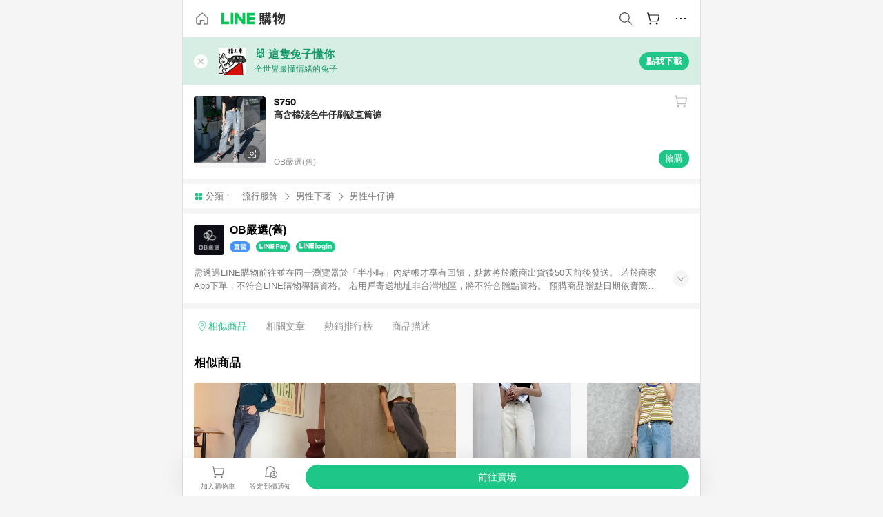

--- FILE ---
content_type: text/html;charset=utf-8
request_url: https://buy.line.me/product/38/BA5521-
body_size: 69162
content:
<!DOCTYPE html><html  lang="zh-Hant" class="chrome"><head><meta charset="utf-8">
<meta name="viewport" content="width=device-width, initial-scale=1.0, maximum-scale=1.0, user-scalable=0, viewport-fit=cover">
<title>高含棉淺色牛仔刷破直筒褲推薦 | OB嚴選(舊) | LINE購物</title>
<link rel="preconnect" href="https://shopping.line-scdn.net">
<link rel="preconnect" href="https://obs.line-scdn.net">
<link rel="preconnect" href="https://buy-obs.line-scdn.net">
<link integrity="sha384-veTaDUoVC1gAyUNefwt5XTBvPpXjCCTAz5rzJSF4jVdb80F7+db1cJRqGSQ+U3hI" rel="stylesheet" href="/assets/style.Dy3VkVoT.css" crossorigin>
<link rel="preload" as="image" href="https://shopping.line-scdn.net/0hD0ox8i6pGx9SAQ-H-v9kSABcB246d0IILTkBPSVEWy8vN1VMaDcBeCQDTH8sNQsaOmBVLCIAEngvM1hPbTdUF3YETCh9MlxBOmFTeXMEAC9-Mw8bPG9c/w360">
<link integrity="sha384-aS6CQRMmFQDVlzk5zMyYGHbZ3//HfsRBoknIWfsfivKPyK84q8Fd7sHtNa+GW7gD" rel="modulepreload" as="script" crossorigin href="/assets/ClWINeZp.js">
<link integrity="sha384-puUhiltG/upBdgotWMB3Tn59eH3sa6jO7SRfTrXqJvdXS93MS9urFX6EPz0rzV+g" rel="modulepreload" as="script" crossorigin href="/assets/DWEBA5Kw.js">
<link integrity="sha384-sFcG0QWO8jYpK1JUaoMKWP8Jednw0Vr5QRxBDaag0h4y0Ql4K9ehgpT3vFlbZWZM" rel="modulepreload" as="script" crossorigin href="/assets/B-WtP0-P.js">
<link integrity="sha384-CDtVvBl71/aA332qPJpf6c/bR9hyw2K0qxXuW//3CrMj+nXSOKfhDayLAlFAnza+" rel="modulepreload" as="script" crossorigin href="/assets/Cxr1kjAV.js">
<link integrity="sha384-N5FVBj73iapHS58DuZcLFl1DXzO9TCfGE73q3kHJW+wt8Ug2F36HKkxLAMoiPdB0" rel="modulepreload" as="script" crossorigin href="/assets/B6UhmVfl.js">
<link integrity="sha384-ST8I0xtxA6XzRrSRrdYPQsLIspZ4MZOzD0chic2Ydvyfxm4mUzkG+eq5XzlWJB44" rel="modulepreload" as="script" crossorigin href="/assets/DjUcJ_jh.js">
<link integrity="sha384-fUvxdIu9X+w21LOFBDqxl9OfYx1ilis3ia0/59jklixT0+fCl/P5nV+AFF5LjYMn" rel="modulepreload" as="script" crossorigin href="/assets/Dny0-PXn.js">
<link integrity="sha384-AFKLN/G1UToV8ly+7diwoMP3gadjOEk71MEsDJnAIVUZ5emml/2EFSbHj1suaSwC" rel="modulepreload" as="script" crossorigin href="/assets/C-3UguDH.js">
<link integrity="sha384-KW1uzeAZIk4hQ93rh3PvqO4BVF5m3XsIn9NFU/aR3yifep5YajFSy4aFf8KqCqK7" rel="modulepreload" as="script" crossorigin href="/assets/v9xcw1LG.js">
<link integrity="sha384-EM/+MD8vUfFdk4mR7a11+1YFWJIMtInKiICSirpJWbu0Gm8PFPJGJ3uPjIvAjl5Y" rel="modulepreload" as="script" crossorigin href="/assets/A7pdzCvD.js">
<link integrity="sha384-O9wDmmHMoShwxR7iQ0g7X9LfWdJC9IvtqJRg0UEFLVQohkh0EcUg1VmuSGEyBqft" rel="modulepreload" as="script" crossorigin href="/assets/U1Mqgngy.js">
<link integrity="sha384-vS7ZHOnH9WcHRvuPeO6a1xjbv/1G3njUGTzo1jXcIWJefgE7lELYztaYHYFmzOyj" rel="modulepreload" as="script" crossorigin href="/assets/BrjJv4sf.js">
<link integrity="sha384-YDX1Zg/oKiV0atYLKEgE+aSYzMP5K6sxb9qoJi60p/8c+Y8kPaxAJk7L9J14uLtr" rel="modulepreload" as="script" crossorigin href="/assets/B0HIickq.js">
<link integrity="sha384-F85Xa+LiPmOQHfmQWKhAXI//6iZTArcngkzjdc/e29w2RRhdb8NsP4z+GGp2iO5g" rel="modulepreload" as="script" crossorigin href="/assets/DsapwRds.js">
<link integrity="sha384-gKvt00FiT0pR2yNrAOxQAHrQaKFjbxN0hk4z2oXxttuXd+abx2ejD+ya1DMJPppI" rel="modulepreload" as="script" crossorigin href="/assets/BW8-Cx75.js">
<link integrity="sha384-/qCVepunjgZpBNqq9qEN0nR52nL91eZfBbaMVQHsKF95X8llWnrCOVCw+TnIyB0c" rel="modulepreload" as="script" crossorigin href="/assets/DMyCNnhL.js">
<link integrity="sha384-JseyxzC57CWJbtV49iR7CH7B/4D4UuLRBNjlTwpwqq6KkG679jAl2eN4yW5TQWM3" rel="modulepreload" as="script" crossorigin href="/assets/NYSa1nqt.js">
<link integrity="sha384-670kNhj6TfUhSw6bjrBkpUtPen/HnXpzxpNPlhTLqdKE3SpBZ4yHywz4sLEcesaR" rel="modulepreload" as="script" crossorigin href="/assets/U7qiv8fy.js">
<link integrity="sha384-jcVoHEGfy1rT44f9+rq6CruiANWSb2up5btZRHiHqMzbT0rQpT5D3BffwkZqEseo" rel="modulepreload" as="script" crossorigin href="/assets/voZPDpH9.js">
<link integrity="sha384-AfT4+ysEsOp2zi3VIAeJ/Xytg8zuXor/O1wvPAvSaXdYIPUu0QtJ9ChtJDppjLeI" rel="modulepreload" as="script" crossorigin href="/assets/25RJtlCR.js">
<link integrity="sha384-xfnz8HOgwkT1+7SW6NVeMkffF3cYRN1NbIIxtlxVy1APlluxgY009XAMsS/m6a5r" rel="modulepreload" as="script" crossorigin href="/assets/DCuxLq5J.js">
<link integrity="sha384-gImwj3tnKGnnLr+bHfBBs6vbnjU2lU4jFvHr5xLXDIzKHcI8Xoj2g/pT3YHQzZCE" rel="modulepreload" as="script" crossorigin href="/assets/CHBAMMip.js">
<link integrity="sha384-XtQLyvieV5X12MHQhzAgxsGxOYsHR/broftXpufdVBBv6oJyaXrEgJmB6QIvRFNT" rel="modulepreload" as="script" crossorigin href="/assets/CA3_LmoR.js">
<link integrity="sha384-w0kWzVQAZkEjg9FkmPG540qDtcm00jJT+eNq4IHIIXkG4UmgDuKQEDZ1b1yEoK3N" rel="modulepreload" as="script" crossorigin href="/assets/C2-HdDP7.js">
<link integrity="sha384-S9B65ybck2uv7dT/AbCQe6IM9vFvXzL4FBKnewGeBjc+pSQ8D1+54Tm3srLUAl3i" rel="modulepreload" as="script" crossorigin href="/assets/CVGh049B.js">
<link integrity="sha384-pDiqN5pq31zpGT6cCmrSJFPX9VgJYt40ebs0tKXgBYlDCEYd1XfYNCz8j/MNOTch" rel="modulepreload" as="script" crossorigin href="/assets/D2iDeFwP.js">
<link integrity="sha384-zuwrqWyQCUR4QTfKPVjlIG66+LYzs1R3mb00UkPuaLJHSm85EV3nSsYvfkggcIAp" rel="modulepreload" as="script" crossorigin href="/assets/B7shRcNd.js">
<link integrity="sha384-XhsVRS6NqRQjhvJ3IGRwnX2M0lbru+M9Jpw4KMcJETMu5Co4H8GO+G9++KIzwB58" rel="modulepreload" as="script" crossorigin href="/assets/BbeRj8oU.js">
<link integrity="sha384-gkn/b6tDYLRoP7IOmKB/sfCCPzmDe6nXHD6AhkIHNTUjvVEndC6uuHkbOuRjlOUA" rel="modulepreload" as="script" crossorigin href="/assets/DB1spj03.js">
<script src="https://static.line-scdn.net/liff/edge/2/sdk.js" defer data-hid="liff"></script>
<link rel="prefetch" as="image" type="image/png" href="/assets/ico-AIPrice--light.DBIYnsEs.png">
<link rel="prefetch" as="image" type="image/png" href="/assets/ico-AIPrice--dark.C7eYdi9Z.png">
<link rel="prefetch" as="image" type="image/png" href="/assets/ico-social108-line.Kg5Ad751.png">
<link rel="prefetch" as="image" type="image/png" href="/assets/ico-social108-fb.t9leBe85.png">
<link rel="prefetch" as="image" type="image/png" href="/assets/ico-social108-url.k_GOwe6c.png">
<link rel="prefetch" as="image" type="image/svg+xml" href="/assets/ico-navbar-home--black.rvetcKm_.svg">
<link rel="prefetch" as="image" type="image/svg+xml" href="/assets/ico-glass.B9b_u7qf.svg">
<link rel="prefetch" as="image" type="image/svg+xml" href="/assets/ico-product-like--black.R8gay-KN.svg">
<link rel="prefetch" as="image" type="image/svg+xml" href="/assets/ico-clock.CRfZodhE.svg">
<link rel="prefetch" as="image" type="image/png" href="/assets/favorite_img1.Dpi7Wrpc.png">
<link rel="prefetch" as="image" type="image/png" href="/assets/img-shoppingCart.2pyXJ4-e.png">
<link rel="prefetch" as="image" type="image/svg+xml" href="/assets/loading.D9q3AnIC.svg">
<link rel="prefetch" as="image" type="image/svg+xml" href="/assets/loading_big.Cu1Hp-nL.svg">
<link rel="prefetch" as="image" type="image/svg+xml" href="/assets/loading_white.CPnzDYu_.svg">
<link rel="prefetch" as="image" type="image/svg+xml" href="/assets/loading_white_big.BWd4BJ3W.svg">
<link rel="prefetch" as="image" type="image/png" href="/assets/img-error.DwjqFPrn.png">
<link rel="prefetch" as="image" type="image/png" href="/assets/img-priceTrackerTutorial--step1.CCKIm-vN.png">
<link rel="prefetch" as="image" type="image/png" href="/assets/img-priceTrackerTutorial--step2.DYym_dnR.png">
<link rel="prefetch" as="image" type="image/png" href="/assets/img-priceTrackerTutorial--step3.BYe8Y216.png">
<link rel="prefetch" as="image" type="image/png" href="/assets/img-priceTrackerTutorial--step4.C4vthmjI.png">
<link rel="prefetch" as="image" type="image/png" href="/assets/img-tips-transferinfo.ElFsZNPa.png">
<link rel="prefetch" as="image" type="image/png" href="/assets/ico-tutorial-linepoints.DxmGtkDv.png">
<link rel="prefetch" as="image" type="image/png" href="/assets/ico-tutorial-lowprice.BY6GCV4e.png">
<link rel="prefetch" as="image" type="image/png" href="/assets/ico-tutorial-savemoney.DuUdrL5v.png">
<link rel="prefetch" as="image" type="image/png" href="/assets/ico-tutorial-benefit.T1eTBBAv.png">
<link rel="prefetch" as="image" type="image/png" href="/assets/img-linepoint-step1.BQkKHcGR.png">
<link rel="prefetch" as="image" type="image/png" href="/assets/img-linepoint-step2.DoDZehq4.png">
<link rel="prefetch" as="image" type="image/png" href="/assets/img-linepoint-step3.DqhkqNI8.png">
<link rel="prefetch" as="image" type="image/png" href="/assets/img-tutorial-angpauinfo.C691D31o.png">
<link rel="prefetch" as="image" type="image/png" href="/assets/img-angpau-step1.Choa-Nah.png">
<link rel="prefetch" as="image" type="image/png" href="/assets/img-angpau-step2.fOOUmOrQ.png">
<link rel="prefetch" as="image" type="image/png" href="/assets/img-angpau-step3.DXVOzogX.png">
<link rel="prefetch" as="image" type="image/png" href="/assets/img-angpau-step4.hBrkGnJz.png">
<link rel="prefetch" as="image" type="image/png" href="/assets/ico-tutorialHongbao.DGh0-HQ3.png">
<link rel="prefetch" as="image" type="image/png" href="/assets/img-tutorial-missioninfo.C-SATwqO.png">
<link rel="prefetch" as="image" type="image/png" href="/assets/ico-tutorialMission.DfTvKlPf.png">
<link rel="prefetch" as="image" type="image/png" href="/assets/img-tips-quota.VCNhqGxs.png">
<link rel="prefetch" as="image" type="image/png" href="/assets/img-tutorial-monthlybuyinfo.BOFEwRbW.png">
<link rel="prefetch" as="image" type="image/png" href="/assets/ico-tutorial-monthlybuyCart.qZCLjCL2.png">
<link rel="prefetch" as="image" type="image/png" href="/assets/ico-tutorial-monthlybuyCheck.CUtUT1Rq.png">
<link rel="prefetch" as="image" type="image/png" href="/assets/img-monthlybuy-step1.cqlPuECQ.png">
<link rel="prefetch" as="image" type="image/png" href="/assets/img-monthlybuy-step2.BDi3eOp1.png">
<link rel="prefetch" as="image" type="image/png" href="/assets/img-monthlybuy-step3.D7J2Pm6_.png">
<link rel="prefetch" as="image" type="image/png" href="/assets/img-monthlybuy-step4.D0_Dqac8.png">
<link rel="prefetch" as="image" type="image/png" href="/assets/ico-tutorialMonthlybuy.K1GCo0qF.png">
<link rel="prefetch" as="image" type="image/png" href="/assets/ico-tutorial-priviledge1.xvbEMEh0.png">
<link rel="prefetch" as="image" type="image/png" href="/assets/ico-tutorial-priviledge2.CCgQq_9g.png">
<link rel="prefetch" as="image" type="image/png" href="/assets/ico-tutorial-priviledge3.C4Z4uf-h.png">
<link rel="prefetch" as="image" type="image/png" href="/assets/ico-tutorial-priviledge4.DSyXnJ5T.png">
<link rel="prefetch" as="image" type="image/png" href="/assets/img-tutorial-passportinfo.BzBrDoPg.png">
<link rel="prefetch" as="image" type="image/png" href="/assets/ico-tutorialPassport.CKyw9_Hr.png">
<link rel="prefetch" as="image" type="image/svg+xml" href="/assets/img-unrecognizableProductDefault.CyRpUHyn.svg">
<link rel="prefetch" as="image" type="image/svg+xml" href="/assets/img-noCopMerchantDefault.DIDmNaBz.svg">
<link rel="prefetch" as="image" type="image/png" href="/assets/og_image.Dc0El0ue.png">
<link rel="prefetch" as="image" type="image/png" href="/assets/favicon-32x32.CERNqo6f.png">
<link rel="prefetch" as="image" type="image/png" href="/assets/favicon-16x16.DsIZ3wwF.png">
<link rel="prefetch" as="image" type="image/x-icon" href="/assets/favicon.CW2t5flA.ico">
<link rel="prefetch" as="image" type="image/png" href="/assets/apple-touch-icon.BVJpEzX5.png">
<link rel="prefetch" as="image" type="image/svg+xml" href="/assets/safari-pinned-tab.Bfe6lB9P.svg">
<link rel="prefetch" as="image" type="image/svg+xml" href="/assets/badge-parity.DoTzVVDB.svg">
<link rel="prefetch" as="image" type="image/svg+xml" href="/assets/badge-fresh.C0DVF-gn.svg">
<link rel="prefetch" as="image" type="image/svg+xml" href="/assets/badge-newStore.Cg1pHwnu.svg">
<link rel="prefetch" as="image" type="image/svg+xml" href="/assets/badge-ranking.Bk2qrM48.svg">
<link rel="prefetch" as="image" type="image/svg+xml" href="/assets/badge-rush.BTygeurn.svg">
<link rel="prefetch" as="image" type="image/svg+xml" href="/assets/badge-hotSearch.BNmm1d9W.svg">
<link rel="prefetch" as="image" type="image/svg+xml" href="/assets/badge-recommendation.CkDV9CeC.svg">
<link rel="prefetch" as="image" type="image/svg+xml" href="/assets/badge-showLowerPrice.VgEbcxW2.svg">
<link rel="prefetch" as="image" type="image/png" href="/assets/img-angpauCircle.zsfDvmnf.png">
<link rel="prefetch" as="image" type="image/svg+xml" href="/assets/ico-shoppingNoteEntry-default--black.DD5vC7JS.svg">
<link rel="prefetch" as="image" type="image/svg+xml" href="/assets/ico-shoppingNoteEntry-default--white.O30l9mZp.svg">
<link rel="prefetch" as="image" type="image/svg+xml" href="/assets/ico-shoppingBag.kJOU3R3r.svg">
<link rel="prefetch" as="image" type="image/svg+xml" href="/assets/ico-shoppingNote.CYf5R6p8.svg">
<link rel="prefetch" as="image" type="image/svg+xml" href="/assets/img-logo--colorful.D_usoKOi.svg">
<link rel="prefetch" as="image" type="image/svg+xml" href="/assets/ico-arrow--leftBlack.CnoHEo6X.svg">
<link rel="prefetch" as="image" type="image/svg+xml" href="/assets/ico-outlined-homepageBlack.D_Bu0PkT.svg">
<link rel="prefetch" as="image" type="image/svg+xml" href="/assets/ico-bell--black.rDjO1CtY.svg">
<link rel="prefetch" as="image" type="image/svg+xml" href="/assets/ico-cartDarkGray.B0_Zm9Er.svg">
<link rel="prefetch" as="image" type="image/svg+xml" href="/assets/ico-glassDeepGrey.4HBuXfpO.svg">
<link rel="prefetch" as="image" type="image/svg+xml" href="/assets/ico-menu--black.DIw2ISWO.svg">
<link rel="prefetch" as="image" type="image/svg+xml" href="/assets/ico-close--black.C0D_WCjI.svg">
<link rel="prefetch" as="image" type="image/svg+xml" href="/assets/ico-barcodeBlack.EMGqZUEa.svg">
<link rel="prefetch" as="image" type="image/svg+xml" href="/assets/img-logo--white.ws-OQZLF.svg">
<link rel="prefetch" as="image" type="image/svg+xml" href="/assets/ico-arrow--leftWhite2.DisqKg3Y.svg">
<link rel="prefetch" as="image" type="image/svg+xml" href="/assets/ico-outlined-homepageWhite.0N_nKCXb.svg">
<link rel="prefetch" as="image" type="image/svg+xml" href="/assets/ico-bell--white.As7mgZX1.svg">
<link rel="prefetch" as="image" type="image/svg+xml" href="/assets/ico-cart.BCosiCm-.svg">
<link rel="prefetch" as="image" type="image/svg+xml" href="/assets/ico-glassWhite.DjoHr4D6.svg">
<link rel="prefetch" as="image" type="image/svg+xml" href="/assets/ico-menu--white.D5XWMDLz.svg">
<link rel="prefetch" as="image" type="image/svg+xml" href="/assets/ico-close--white.BH9pt9aA.svg">
<link rel="prefetch" as="image" type="image/svg+xml" href="/assets/ico-barcodeWhite.9e_7wgQd.svg">
<link rel="prefetch" as="image" type="image/svg+xml" href="/assets/ico-close--button.DlQeO4mx.svg">
<link rel="prefetch" as="image" type="image/png" href="/assets/ico-goUp.9ngTY99_.png">
<link rel="prefetch" as="image" type="image/svg+xml" href="/assets/ico-navbar-home.pTdx6kH8.svg">
<link rel="prefetch" as="image" type="image/svg+xml" href="/assets/ico-navbar-homeOn.BXKY35o-.svg">
<link rel="prefetch" as="image" type="image/svg+xml" href="/assets/ico-navbar-brand.DSm8Mb_j.svg">
<link rel="prefetch" as="image" type="image/svg+xml" href="/assets/ico-navbar-brandOn.BGbRYYkS.svg">
<link rel="prefetch" as="image" type="image/svg+xml" href="/assets/ico-navbar-benefit.CVpFf2LJ.svg">
<link rel="prefetch" as="image" type="image/svg+xml" href="/assets/ico-navbar-benefitOn.CMjzQK5w.svg">
<link rel="prefetch" as="image" type="image/svg+xml" href="/assets/ico-navbar-special.Bv7eUmCf.svg">
<link rel="prefetch" as="image" type="image/svg+xml" href="/assets/ico-navbar-specialOn.CA8QWgEz.svg">
<link rel="prefetch" as="image" type="image/svg+xml" href="/assets/ico-navbar-account.D_JBbAaL.svg">
<link rel="prefetch" as="image" type="image/svg+xml" href="/assets/ico-navbar-accountOn.lN8Sl9dl.svg">
<link rel="prefetch" as="image" type="image/svg+xml" href="/assets/img-recommend.KMJbq0_8.svg">
<link rel="prefetch" as="image" type="image/svg+xml" href="/assets/img-totop.B59KCYmN.svg">
<link rel="prefetch" as="image" type="image/svg+xml" href="/assets/ico-arrow--left777777.CiUgt2Xu.svg">
<link rel="prefetch" as="image" type="image/png" href="/assets/ico-social50-line.BRshQTKT.png">
<link rel="prefetch" as="image" type="image/png" href="/assets/ico-social50-fb.BBsgz-Qv.png">
<link rel="prefetch" as="image" type="image/png" href="/assets/ico-social50-url.CMtwK1k1.png">
<link rel="prefetch" as="image" type="image/png" href="/assets/ico-social72-line.BEYufS0u.png">
<link rel="prefetch" as="image" type="image/png" href="/assets/ico-social72-fb.CngPcpDD.png">
<link rel="prefetch" as="image" type="image/png" href="/assets/ico-social72-url.BsnljhuG.png">
<link rel="prefetch" as="image" type="image/svg+xml" href="/assets/ico-ok.Bx9Y-ieW.svg">
<link rel="prefetch" as="image" type="image/svg+xml" href="/assets/ico-okOn.CVd3fBBN.svg">
<link rel="prefetch" as="image" type="image/svg+xml" href="/assets/ico-check-green.BLcA-ro-.svg">
<link rel="prefetch" as="image" type="image/png" href="/assets/favorite_bg.BuLA8s9V.png">
<link rel="prefetch" as="image" type="image/svg+xml" href="/assets/ico-checkedWhite.CSrkc97X.svg">
<link rel="prefetch" as="image" type="image/svg+xml" href="/assets/ico-checkedGray.Tvl1Ks0l.svg">
<link rel="prefetch" as="image" type="image/svg+xml" href="/assets/ico-loading--white.5G4YHqfR.svg">
<link rel="prefetch" as="image" type="image/svg+xml" href="/assets/ico-arrow--right.CNWSdj0U.svg">
<link rel="prefetch" as="image" type="image/svg+xml" href="/assets/ico-cartOrange.BJckGTg5.svg">
<link rel="prefetch" as="image" type="image/svg+xml" href="/assets/ico-shop--white.DULimFDL.svg">
<link rel="prefetch" as="image" type="image/png" href="/assets/img-AIpriceWithSpotLight.hjXHnhT5.png">
<link rel="prefetch" as="image" type="image/svg+xml" href="/assets/ico-calendarWhite.B-rHPhUf.svg">
<link rel="prefetch" as="image" type="image/svg+xml" href="/assets/ico-settingPriceAlertBell--white.CWhCFx-a.svg">
<link rel="prefetch" as="image" type="image/svg+xml" href="/assets/ico-arrow--rightGray.CoWdCWie.svg">
<link rel="prefetch" as="image" type="image/svg+xml" href="/assets/ico-point--green.C6QozQX8.svg">
<link rel="prefetch" as="image" type="image/svg+xml" href="/assets/ico-point--gray.CwT7ymaW.svg">
<link rel="prefetch" as="image" type="image/svg+xml" href="/assets/img-radarGreen.CN93xa6Z.svg">
<link rel="prefetch" as="image" type="image/svg+xml" href="/assets/ico-cancel--grey.y20wjKk9.svg">
<link rel="prefetch" as="image" type="image/svg+xml" href="/assets/ico-arrow--downGreen.DamuGg1d.svg">
<link rel="prefetch" as="image" type="image/svg+xml" href="/assets/ico-issueBlue.Cv_EvCnD.svg">
<link rel="prefetch" as="image" type="image/svg+xml" href="/assets/ico-settingPriceAlertBell--green.DGhGrK5M.svg">
<link rel="prefetch" as="image" type="image/svg+xml" href="/assets/ico-arrow--rightBlack.C_lxOHQh.svg">
<link rel="prefetch" as="image" type="image/svg+xml" href="/assets/ico-questionMarkGrey.EX5aKzhd.svg">
<link rel="prefetch" as="image" type="image/svg+xml" href="/assets/ico-point--white.DiQtpN6g.svg">
<link rel="prefetch" as="image" type="image/svg+xml" href="/assets/img-presentBox--green.TVcvGSjo.svg">
<link rel="prefetch" as="image" type="image/svg+xml" href="/assets/ico-exclamation-green.C22jQFzh.svg">
<link rel="prefetch" as="image" type="image/png" href="/assets/img-tutorial-newbuyerAngpau.IQc2VBXm.png">
<link rel="prefetch" as="image" type="image/png" href="/assets/ico-tutorial-newbuyerAngpau.BF2RphfN.png">
<link rel="prefetch" as="image" type="image/svg+xml" href="/assets/ico-arrow--downGreyLight.-PxCy2F4.svg">
<link rel="prefetch" as="image" type="image/png" href="/assets/img-tutorial-bannerLinepoint.DSRIAVpU.png">
<link rel="prefetch" as="image" type="image/svg+xml" href="/assets/ico-arrow--downGreyDeep.Dy_jgCzs.svg">
<link rel="prefetch" as="image" type="image/png" href="/assets/img-tutorialTopimg.BVwuYd1V.png">
<link rel="prefetch" as="image" type="image/svg+xml" href="/assets/ico-trashCanRed.DFMeqfHR.svg">
<link rel="prefetch" as="image" type="image/svg+xml" href="/assets/img-loading.DAd8vyWK.svg">
<link rel="prefetch" as="image" type="image/svg+xml" href="/assets/ico-photo000000.5FvFntbr.svg">
<link rel="prefetch" as="image" type="image/svg+xml" href="/assets/ico-pen000000.DBRHNis3.svg">
<link rel="prefetch" as="image" type="image/svg+xml" href="/assets/ico-tag000000.Denfp1DR.svg">
<link rel="prefetch" as="image" type="image/svg+xml" href="/assets/ico-dollar000000.BBxnChPV.svg">
<link rel="prefetch" as="image" type="image/svg+xml" href="/assets/ico-cancelWhiteA20.6tHz8eS3.svg">
<link rel="prefetch" as="image" type="image/svg+xml" href="/assets/ico-arrow--down111111bold.DB1gtSeb.svg">
<link rel="prefetch" as="image" type="image/svg+xml" href="/assets/ico-exclamationMarkGrey.CEgQ3w61.svg">
<link rel="prefetch" as="image" type="image/svg+xml" href="/assets/ico-creditCard.MO3Wkm5M.svg">
<link rel="prefetch" as="image" type="image/svg+xml" href="/assets/ico-user.D7s6ESw9.svg">
<link rel="prefetch" as="image" type="image/svg+xml" href="/assets/ico-coinBlack.Ct9QrHk9.svg">
<link rel="prefetch" as="image" type="image/svg+xml" href="/assets/ico-couponPercentage.CIm48I56.svg">
<link rel="prefetch" as="image" type="image/svg+xml" href="/assets/ico-signIn.RQuDDcX3.svg">
<link rel="prefetch" as="image" type="image/svg+xml" href="/assets/ico-lineDelima._tfoT26-.svg">
<link rel="prefetch" as="image" type="image/svg+xml" href="/assets/ico-creditCardWhite.BkVg_c6S.svg">
<link rel="prefetch" as="image" type="image/svg+xml" href="/assets/ico-userWhite.IJSphSZp.svg">
<link rel="prefetch" as="image" type="image/svg+xml" href="/assets/ico-coinWhite.t-RxNaGa.svg">
<link rel="prefetch" as="image" type="image/svg+xml" href="/assets/ico-couponPercentageWhite.CD6BGOfi.svg">
<link rel="prefetch" as="image" type="image/svg+xml" href="/assets/ico-signInWhite.EeTUhtJC.svg">
<link rel="prefetch" as="image" type="image/svg+xml" href="/assets/ico-lineDelimaWhite.Y-PHdCqD.svg">
<link rel="prefetch" as="image" type="image/svg+xml" href="/assets/ico-uploadImage1EC687.DaaQVrkB.svg">
<link rel="prefetch" as="image" type="image/svg+xml" href="/assets/img-notebannerBg.CsLcSsSa.svg">
<link rel="prefetch" as="image" type="image/svg+xml" href="/assets/ico-shoppingNoteBlack.BzRwSPw5.svg">
<link rel="prefetch" as="image" type="image/svg+xml" href="/assets/ico-pen949494.BZVhkxZe.svg">
<link rel="prefetch" as="image" type="image/svg+xml" href="/assets/ico-outlink111111.DD33-WtY.svg">
<link rel="prefetch" as="image" type="image/svg+xml" href="/assets/ico-arrow--right111111.q8YJKxfQ.svg">
<link rel="prefetch" as="image" type="image/svg+xml" href="/assets/ico-plus111111.m8dDflS3.svg">
<link rel="prefetch" as="image" type="image/svg+xml" href="/assets/ico-plusc8c8c8.Wh1N6N8x.svg">
<link rel="prefetch" as="image" type="image/svg+xml" href="/assets/ico-angpau.T5T0hVop.svg">
<link rel="prefetch" as="image" type="image/svg+xml" href="/assets/ico-angpauMonochrome.DhKf0X6A.svg">
<link rel="prefetch" as="image" type="image/svg+xml" href="/assets/ico-rewardMission.CqGtjBsp.svg">
<link rel="prefetch" as="image" type="image/svg+xml" href="/assets/icon_missionDisable.BO9SDy4V.svg">
<link rel="prefetch" as="image" type="image/svg+xml" href="/assets/ico-penC8C8C8.Do7VrS4u.svg">
<link rel="prefetch" as="image" type="image/svg+xml" href="/assets/ico-okFF5B57.ClNzYsMv.svg">
<link rel="prefetch" as="image" type="image/png" href="/assets/bg-hotSearch-right.DrLYAb6T.png">
<link rel="prefetch" as="image" type="image/png" href="/assets/bg-hotSearch-left.BPZujni4.png">
<link rel="prefetch" as="script" crossorigin href="/assets/C8Y1Iqe3.js">
<link rel="prefetch" as="script" crossorigin href="/assets/CvJdEzwu.js">
<link rel="prefetch" as="script" crossorigin href="/assets/CRXDlQ9p.js">
<link rel="prefetch" as="script" crossorigin href="/assets/DayJJwqV.js">
<link rel="prefetch" as="script" crossorigin href="/assets/BXZcsJlh.js">
<link rel="prefetch" as="script" crossorigin href="/assets/OmP9Hlm_.js">
<link rel="prefetch" as="script" crossorigin href="/assets/CeMcXahk.js">
<link rel="prefetch" as="script" crossorigin href="/assets/D8gJ20pR.js">
<link rel="prefetch" as="script" crossorigin href="/assets/DOedsHhJ.js">
<link rel="prefetch" as="script" crossorigin href="/assets/DA85VI9E.js">
<link rel="prefetch" as="image" type="image/svg+xml" href="/assets/ico-navbar-categoryOn.BT6ruzlk.svg">
<link rel="prefetch" as="image" type="image/svg+xml" href="/assets/img-angpau.FmLdLkvD.svg">
<link rel="prefetch" as="image" type="image/svg+xml" href="/assets/img-lowerPriceText.B9sycJ2j.svg">
<link rel="prefetch" as="image" type="image/svg+xml" href="/assets/img-allFullStamp.BKwEGvce.svg">
<link rel="prefetch" as="image" type="image/png" href="/assets/badge-bestTiming.CXJDr1_1.png">
<link rel="prefetch" as="image" type="image/svg+xml" href="/assets/ico-bell--grey.CVZtyURQ.svg">
<link rel="prefetch" as="image" type="image/svg+xml" href="/assets/ico-bell--green.BjLIXZQX.svg">
<link rel="prefetch" as="image" type="image/gif" href="/assets/img-badgeBg.GFu2V2pV.gif">
<link rel="prefetch" as="image" type="image/png" href="/assets/ico-entryAngpau.BY7xqj1H.png">
<link rel="prefetch" as="image" type="image/png" href="/assets/ico-entryFirstTimerBuy.CSKtfg0q.png">
<link rel="prefetch" as="image" type="image/png" href="/assets/ico-entryRegularShopping.iBG3AS9F.png">
<link rel="prefetch" as="image" type="image/png" href="/assets/rank_1.DGWx_WX6.png">
<link rel="prefetch" as="image" type="image/png" href="/assets/rank_2.BZoQ1Ylf.png">
<link rel="prefetch" as="image" type="image/png" href="/assets/rank_3.D4miq1ro.png">
<link rel="prefetch" as="image" type="image/png" href="/assets/rank_4.CZlnCNsm.png">
<link rel="prefetch" as="image" type="image/png" href="/assets/rank_5.CHTRhhzc.png">
<link rel="prefetch" as="image" type="image/png" href="/assets/rank_6.xT_aAa5U.png">
<link rel="prefetch" as="image" type="image/png" href="/assets/rank_7.BhBPxHHN.png">
<link rel="prefetch" as="image" type="image/png" href="/assets/rank_8.BWY3qQi4.png">
<link rel="prefetch" as="image" type="image/png" href="/assets/rank_9.CX4IY0_P.png">
<link rel="prefetch" as="image" type="image/png" href="/assets/rank_10.ByWKecS-.png">
<link rel="prefetch" as="image" type="image/png" href="/assets/badge-waitBePaid.D6A37hwP.png">
<link rel="prefetch" as="image" type="image/svg+xml" href="/assets/badge-commercial.DH5N_pEF.svg">
<link rel="prefetch" as="image" type="image/svg+xml" href="/assets/ico-fire.DUEfKXq5.svg">
<link rel="prefetch" as="image" type="image/png" href="/assets/ico-cart-like--heartbeat.BhSG233-.png">
<link rel="prefetch" as="image" type="image/png" href="/assets/ico-product-like--heartbeat.DLzkncHw.png">
<link rel="prefetch" as="image" type="image/svg+xml" href="/assets/ico-shoppingNoteB7B7B7.BhHnpug5.svg">
<link rel="prefetch" as="image" type="image/svg+xml" href="/assets/ico-shoppingNote--selected.DZluD8K6.svg">
<link rel="prefetch" as="image" type="image/svg+xml" href="/assets/ico-shoppingNote777777.CblRvGvO.svg">
<link rel="prefetch" as="image" type="image/svg+xml" href="/assets/ico-product-like.xTa1aUAx.svg">
<link rel="prefetch" as="image" type="image/svg+xml" href="/assets/ico-product-liked.CuLQs_Nv.svg">
<link rel="prefetch" as="image" type="image/svg+xml" href="/assets/ico-product-like--white.D0MeNH-k.svg">
<link rel="prefetch" as="image" type="image/svg+xml" href="/assets/ico-cartGray.CWkBJ-Sp.svg">
<link rel="prefetch" as="image" type="image/svg+xml" href="/assets/ico-cartBlack--bottom.BUej1hUO.svg">
<link rel="prefetch" as="image" type="image/svg+xml" href="/assets/ico-cartOrange--bottom.B5ZBhwRt.svg">
<link rel="prefetch" as="image" type="image/svg+xml" href="/assets/badge-store--boxType.B9MdYrIc.svg">
<link rel="prefetch" as="image" type="image/svg+xml" href="/assets/badge-store.BxS3T5LF.svg">
<link rel="prefetch" as="image" type="image/svg+xml" href="/assets/badge-gift--boxType.D_d51sJ0.svg">
<link rel="prefetch" as="image" type="image/svg+xml" href="/assets/badge-gift.S-K2wspb.svg">
<link rel="prefetch" as="image" type="image/svg+xml" href="/assets/ico-shoppingLens.oyB_I5Qj.svg">
<link rel="prefetch" as="image" type="image/svg+xml" href="/assets/ico-share.C3pSXDao.svg">
<link rel="prefetch" as="image" type="image/svg+xml" href="/assets/ico-addFriend.Ums4xyGk.svg">
<link rel="prefetch" as="image" type="image/svg+xml" href="/assets/ico-settingPriceAlertBell--grey.8YI4mhGV.svg">
<link rel="prefetch" as="image" type="image/svg+xml" href="/assets/ico-editPriceAlertBell--green.yx0w76OW.svg">
<link rel="prefetch" as="image" type="image/svg+xml" href="/assets/badge-direct.-_MmXx0U.svg">
<link rel="prefetch" as="image" type="image/svg+xml" href="/assets/line_payWhite.CeF-mufA.svg">
<link rel="prefetch" as="image" type="image/svg+xml" href="/assets/line_loginWhite.ChpHW_Sp.svg">
<link rel="prefetch" as="image" type="image/svg+xml" href="/assets/line_pointWhite.Bv3Y4AZB.svg">
<link rel="prefetch" as="image" type="image/svg+xml" href="/assets/ico-ai.BbwD8uvP.svg">
<link rel="prefetch" as="image" type="image/svg+xml" href="/assets/ico-point--grey.Dg8b4yyB.svg">
<link rel="prefetch" as="image" type="image/png" href="/assets/img-bestPriceBadge--short.Cc856gG1.png">
<link rel="prefetch" as="image" type="image/png" href="/assets/img-bestPriceBadge.fRPGm0dd.png">
<link rel="prefetch" as="image" type="image/png" href="/assets/ico-ai.ZVJ4hbF3.png">
<link rel="prefetch" as="image" type="image/svg+xml" href="/assets/ico-checkedGreen--bold.DzVb0O_a.svg">
<link rel="prefetch" as="image" type="image/svg+xml" href="/assets/ico-arrow--downWhite.CbCo2gZi.svg">
<link rel="prefetch" as="image" type="image/svg+xml" href="/assets/ico-landmarkWhite.DxGMDzlf.svg">
<link rel="prefetch" as="image" type="image/svg+xml" href="/assets/ico-landmarkGreen.C0v04Ctn.svg">
<link rel="prefetch" as="image" type="image/svg+xml" href="/assets/ico-landmarkBlue.CwEOCby7.svg">
<link rel="prefetch" as="image" type="image/svg+xml" href="/assets/ico-arrow--downBlue.C20Tikic.svg">
<link rel="prefetch" as="image" type="image/svg+xml" href="/assets/ico-arrow--rightGrayBold.D4AV8bOv.svg">
<link rel="prefetch" as="image" type="image/svg+xml" href="/assets/badge-media.BplkG1D_.svg">
<link rel="prefetch" as="image" type="image/svg+xml" href="/assets/badge-popular.B5YAjv1y.svg">
<link rel="prefetch" as="image" type="image/svg+xml" href="/assets/ico-eye--gray.BrDiTyri.svg">
<script data-hid="APOLLO_STATE">window.__APOLLO_STATE__ = {"ROOT_QUERY":{"__typename":"Query","clientConfig":{"__typename":"ClientConfig","enableExtensionPage":true,"disableGoogleSearch":false,"enableGA4EventToApp":false,"enableBestPriceFinderPage":true},"activeOMOEvent":null,"seoSettings({\"path\":\"https://buy.line.me/product/38/BA5521-\"})":{"__typename":"SeoSettings","meta":null,"footer":null},"promotionBanners":[{"__typename":"PromotionBannerInfo","displayPage":"ARTICLE_PAGE","imageUrl":"https://buy-obs.line-scdn.net/0hkD-SXGwNNGsQKitXLD5LPEN-OAtvBC9peRQrE2dxa1hWRQ92fDpyDElMEQFWGRg8VxMHBWV1GlhGRRM1Rz4QDVRPHRtWRgs5eTkIRkpfCl9WUQNhfCl6Sw","title":"🐰 這隻兔子懂你","subtitle":"全世界最懂情緒的兔子","buttonText":"點我下載","buttonUrl":"https://buy.line.me/content/lineshoppingapp/"},{"__typename":"PromotionBannerInfo","displayPage":"VIDEO_PAGE","imageUrl":"https://buy-obs.line-scdn.net/0hkD-SXGwNNGsQKitXLD5LPEN-OAtvBC9peRQrE2dxa1hWRQ92fDpyDElMEQFWGRg8VxMHBWV1GlhGRRM1Rz4QDVRPHRtWRgs5eTkIRkpfCl9WUQNhfCl6Sw","title":"🐰 這隻兔子懂你","subtitle":"全世界最懂情緒的兔子","buttonText":"點我下載","buttonUrl":"https://buy.line.me/content/lineshoppingapp/"},{"__typename":"PromotionBannerInfo","displayPage":"PARTNER_PAGE","imageUrl":"https://buy-obs.line-scdn.net/0hkD-SXGwNNGsQKitXLD5LPEN-OAtvBC9peRQrE2dxa1hWRQ92fDpyDElMEQFWGRg8VxMHBWV1GlhGRRM1Rz4QDVRPHRtWRgs5eTkIRkpfCl9WUQNhfCl6Sw","title":"🐰 這隻兔子懂你","subtitle":"全世界最懂情緒的兔子","buttonText":"點我下載","buttonUrl":"https://buy.line.me/content/lineshoppingapp/"},{"__typename":"PromotionBannerInfo","displayPage":"PRODUCT_PAGE","imageUrl":"https://buy-obs.line-scdn.net/0hkD-SXGwNNGsQKitXLD5LPEN-OAtvBC9peRQrE2dxa1hWRQ92fDpyDElMEQFWGRg8VxMHBWV1GlhGRRM1Rz4QDVRPHRtWRgs5eTkIRkpfCl9WUQNhfCl6Sw","title":"🐰 這隻兔子懂你","subtitle":"全世界最懂情緒的兔子","buttonText":"點我下載","buttonUrl":"https://buy.line.me/content/lineshoppingapp/"},{"__typename":"PromotionBannerInfo","displayPage":"PRICE_PAGE","imageUrl":"https://buy-obs.line-scdn.net/0hkD-SXGwNNGsQKitXLD5LPEN-OAtvBC9peRQrE2dxa1hWRQ92fDpyDElMEQFWGRg8VxMHBWV1GlhGRRM1Rz4QDVRPHRtWRgs5eTkIRkpfCl9WUQNhfCl6Sw","title":"🐰 這隻兔子懂你","subtitle":"全世界最懂情緒的兔子","buttonText":"點我下載","buttonUrl":"https://buy.line.me/content/lineshoppingapp/"}],"product({\"shopId\":38,\"shopProductId\":\"BA5521-\"})":{"__typename":"Product","id":"38/BA5521-","shopProductId":"BA5521-","description":"採用含棉量高的牛仔面料，清新的淺色色澤營造出視覺質感，大面積的刷破造型透出肌膚，打造隨性感，直筒版型輕鬆修飾腿部線條顯腿直 ~率性穿搭不能少的丹寧褲款 !**************小提醒：寬鬆版型，請依照個人喜愛的舒適度購買 釦可開、拉鍊可開、口袋為真深色衣物建議單獨洗滌，以翻面手洗或放洗衣袋洗較佳喔(勿用熱水)並建議新品穿著前請先下水洗滌，以避免染色問題唷~牛仔製品之特殊抓紋、色澤因經人工磨石刷洗，所以無法確保每件製品皆百分百與圖片完全相同，且刷洗過程中造成商品的自然磨痕或微洞，實為正常狀況唷!","url":"https://buy.line.me/product/38/BA5521-","outlinkUrl":"https://buy.line.me/t/?data=[base64]","name":"高含棉淺色牛仔刷破直筒褲","imageUrl":"https://shopping.line-scdn.net/0hD0ox8i6pGx9SAQ-H-v9kSABcB246d0IILTkBPSVEWy8vN1VMaDcBeCQDTH8sNQsaOmBVLCIAEngvM1hPbTdUF3YETCh9MlxBOmFTeXMEAC9-Mw8bPG9c","discount":0,"price":750,"specialPrice":750,"point":{"__typename":"Point","amount":0,"eventMessage":"","bonusAmountForApp":null,"calculatedAmount":0},"calculatedPoint({\"ignoreShowEstimatedPoint\":true})":0,"status":"ON_SALE","relatedComparisonId":null,"lowPriceType":null,"priceDifference":null,"priceChart":null,"categoryInfo":[{"__typename":"Category","id":"47","name":"流行服飾","categoryLevel":1},{"__typename":"Category","id":"2008","name":"男性下著","categoryLevel":2},{"__typename":"Category","id":"2050","name":"男性牛仔褲","categoryLevel":3}],"rewardCountdownEndTime":null,"similarHybridProducts({\"limit\":30})":[{"__typename":"Product","id":"1/10813357","shopProductId":"10813357","promoteProductId":null,"name":"視覺細-5KG．高彈緊窄管牛仔顯瘦褲-OB大尺碼","imageUrl":"https://shopping.line-scdn.net/0hAriIUCgEHl1UMA8ZAXdhCgxtAiw8RkdKKwgEfyN1Xj8iARx3ajIXUARTHz96ewZ3AS4ZRRNbCwwfQR90MD1QWhdQHDgcARBgMzUUbi5DARJ7fBJ1HSYXQC1qSBEJ","url":"https://buy.line.me/product/1/10813357","outlinkUrl":"https://buy.line.me/t/?data=[base64]","productPageUrl":"https://buy.line.me/product/1/10813357","discount":0,"price":1144,"specialPrice":1144,"point":{"__typename":"Point","amount":1,"bonusAmountForApp":null,"calculatedAmount":1,"limit":100},"calculatedPoint":11,"status":"ON_SALE","merchant":{"__typename":"ConciseMerchant","name":"Yahoo購物中心","shopId":1,"storeId":null,"merchantId":4217674,"imageUrl":"https://buy-obs.line-scdn.net/0hGccAmSnkGExeOAz_kohnG35sFCwhFgNONwYHNCVgExJzD1sTYl5WL3kxRnp1DlgcZVxSKXswRSxzCVgYJ15WKnpsTyl1","displayPoints":[1],"url":"https://buy.line.me/u/partner/4217674","point":{"__typename":"Point","amount":1,"bonusAmountForApp":0,"calculatedAmount":1},"showPointAmount":true,"showEstimatedPoint":true,"vendorType":null},"productReward":null,"rewardCountdownEndTime":null,"lowPriceType":null,"priceDifference":null,"productType":"normal","hideEstimatedPoint":false},{"__typename":"Product","id":"1/11188458","shopProductId":"11188458","promoteProductId":null,"name":"OB嚴選中大尺碼-華夫格純色落地長褲《KS1106》","imageUrl":"https://shopping.line-scdn.net/0hK5nZz4m8FBpTIwrLtdhrTQt-CGs7VU0NLBsOOCRmVHglEhYzCjkTLA9QDEEIVlMnCRwCLC5IAUsYUhUzNy5aHRBDFn8bEhocChdZKQ9HT3kiGlIkJDUdByp5QlYO","url":"https://buy.line.me/product/1/11188458","outlinkUrl":"https://buy.line.me/t/?data=[base64]","productPageUrl":"https://buy.line.me/product/1/11188458","discount":0,"price":949,"specialPrice":949,"point":{"__typename":"Point","amount":1,"bonusAmountForApp":null,"calculatedAmount":1,"limit":100},"calculatedPoint":9,"status":"ON_SALE","merchant":{"__typename":"ConciseMerchant","name":"Yahoo購物中心","shopId":1,"storeId":null,"merchantId":4217674,"imageUrl":"https://buy-obs.line-scdn.net/0hGccAmSnkGExeOAz_kohnG35sFCwhFgNONwYHNCVgExJzD1sTYl5WL3kxRnp1DlgcZVxSKXswRSxzCVgYJ15WKnpsTyl1","displayPoints":[1],"url":"https://buy.line.me/u/partner/4217674","point":{"__typename":"Point","amount":1,"bonusAmountForApp":0,"calculatedAmount":1},"showPointAmount":true,"showEstimatedPoint":true,"vendorType":null},"productReward":null,"rewardCountdownEndTime":null,"lowPriceType":null,"priceDifference":null,"productType":"normal","hideEstimatedPoint":false},{"__typename":"Product","id":"50/100004998092","shopProductId":"100004998092","promoteProductId":null,"name":"2025年春夏梨形身材米白色黑色九分高腰直筒寬松顯瘦蘿卜牛仔褲女","imageUrl":"https://shopping.line-scdn.net/0h-O3-Bxw2cmAOVGN9MKoNN1AJbhFmIit3cWxoQnkRMgJ4ZXBlR29jbUIrLQB4MWpeaUY_fXQoJAB8FDZNbVI1bVk_LDFGE2lkS1F8eSk_azhoB21KR0JhVk5Vag","url":"https://buy.line.me/product/50/100004998092","outlinkUrl":"https://buy.line.me/t/?data=[base64]","productPageUrl":"https://buy.line.me/product/50/100004998092","discount":0,"price":1829,"specialPrice":1829,"point":{"__typename":"Point","amount":0.5,"bonusAmountForApp":null,"calculatedAmount":0.5,"limit":150},"calculatedPoint":9,"status":"ON_SALE","merchant":{"__typename":"ConciseMerchant","name":"東森購物 ETMall","shopId":50,"storeId":null,"merchantId":4321338,"imageUrl":"https://buy-obs.line-scdn.net/0hv6NGkp6RKRlzPjvAag1WTiBqJXkMEDIbGgA2YQRldmIhUhkHJAMOfyp1LSkiex5PNAcadwZhByolUQ5HJCoNfzdbAHA1ZwUHHDEVNCpLCysiex4THz1nOQ","displayPoints":[0.5],"url":"https://buy.line.me/u/partner/4321338","point":{"__typename":"Point","amount":0.5,"bonusAmountForApp":0,"calculatedAmount":0.5},"showPointAmount":true,"showEstimatedPoint":true,"vendorType":null},"productReward":null,"rewardCountdownEndTime":null,"lowPriceType":null,"priceDifference":null,"productType":"172448","hideEstimatedPoint":false},{"__typename":"Product","id":"305206/683c7684dbf79d0011640366","shopProductId":"683c7684dbf79d0011640366","promoteProductId":null,"name":"好感穿搭推薦｜八分褲怎麼搭都不會錯！","imageUrl":"https://shopping.line-scdn.net/0hpMo6e1Y4L2JSTzHG-2tQNQwSMxM6OXZ1LXc1QCUKbwAkfiBnNV0pVwEKKTojHC9mC1I8fygzeQIgD2tPMUlobwUkcTMaCClcCFI5bHQWKy0KH2tfJVk8VBJONw","url":"https://buy.line.me/product/305206/683c7684dbf79d0011640366","outlinkUrl":"https://buy.line.me/t/?data=[base64]","productPageUrl":"https://buy.line.me/product/305206/683c7684dbf79d0011640366","discount":0.17,"price":790,"specialPrice":659,"point":{"__typename":"Point","amount":2,"bonusAmountForApp":null,"calculatedAmount":2,"limit":-1},"calculatedPoint":13,"status":"ON_SALE","merchant":{"__typename":"ConciseMerchant","name":"Hi Sisters","shopId":305206,"storeId":null,"merchantId":880050842874,"imageUrl":"https://buy-obs.line-scdn.net/0hm92LImWoMhYPNSy2wO9NQVJhPnZwGykUZgstbnhubWNdfB1EYRgGNlRTDGBxWSABTxsWO0tTLWBdXR5BUjUdLH9QbW9yYw4YWAwNdFU3ECdJTgUGSA8neFZF","displayPoints":[2],"url":"https://buy.line.me/u/partner/880050842874","point":{"__typename":"Point","amount":2,"bonusAmountForApp":0,"calculatedAmount":2},"showPointAmount":true,"showEstimatedPoint":true,"vendorType":"BRAND"},"productReward":null,"rewardCountdownEndTime":null,"lowPriceType":null,"priceDifference":null,"productType":"normal","hideEstimatedPoint":false},{"__typename":"Product","id":"1/11782001","shopProductId":"11782001","promoteProductId":null,"name":"GIORDANO 韓國同款 男裝工裝可束腳鬆緊腰休閒長褲【雙色任選】","imageUrl":"https://shopping.line-scdn.net/0hdRFtdnI1O317DSXTew9EKiVQJwwTe2JqBDUhXwxIex8NPDd-Gxw0ZxVUJDMzYD9DGxAzYAFxbR0JTX9QGAt8cCxmZSwzSj1DGyI1STtqOzIjXjVXMhsoSzsMIw","url":"https://buy.line.me/product/1/11782001","outlinkUrl":"https://buy.line.me/t/?data=[base64]","productPageUrl":"https://buy.line.me/product/1/11782001","discount":0,"price":1095,"specialPrice":1095,"point":{"__typename":"Point","amount":1,"bonusAmountForApp":null,"calculatedAmount":1,"limit":100},"calculatedPoint":10,"status":"ON_SALE","merchant":{"__typename":"ConciseMerchant","name":"Yahoo購物中心","shopId":1,"storeId":null,"merchantId":4217674,"imageUrl":"https://buy-obs.line-scdn.net/0hGccAmSnkGExeOAz_kohnG35sFCwhFgNONwYHNCVgExJzD1sTYl5WL3kxRnp1DlgcZVxSKXswRSxzCVgYJ15WKnpsTyl1","displayPoints":[1],"url":"https://buy.line.me/u/partner/4217674","point":{"__typename":"Point","amount":1,"bonusAmountForApp":0,"calculatedAmount":1},"showPointAmount":true,"showEstimatedPoint":true,"vendorType":null},"productReward":null,"rewardCountdownEndTime":null,"lowPriceType":"RECENT_LOW_PRICE","priceDifference":795,"productType":"normal","hideEstimatedPoint":false},{"__typename":"Product","id":"910655/9007469","shopProductId":"9007469","promoteProductId":null,"name":"咖啡廳家族．純棉素色綁帶打摺寬褲","imageUrl":"https://shopping.line-scdn.net/0h0XG5vLDMb3d6TH7mN5sQICcRcwYSOjZgBXR1VQ0JLxUMfClyRWNpQwNJMTkxPWFeRVZ8QxRMcRUiFHR0Myp6agAoOTsxKW9eGipmbio4MDguBG5dNEFhcDo8","url":"https://buy.line.me/product/910655/9007469","outlinkUrl":"https://buy.line.me/t/?data=[base64]","productPageUrl":"https://buy.line.me/product/910655/9007469","discount":0,"price":699,"specialPrice":699,"point":{"__typename":"Point","amount":2,"bonusAmountForApp":null,"calculatedAmount":2,"limit":-1},"calculatedPoint":13,"status":"ON_SALE","merchant":{"__typename":"ConciseMerchant","name":"OB嚴選","shopId":910655,"storeId":null,"merchantId":880049234792,"imageUrl":"https://buy-obs.line-scdn.net/0h8Fe0bcyLZ2lYSXWwWIcYPgodawknZ3xrMXd4ES8SORAdemU_MXNtSy0wWgUeeiljNmQoTy88UQUgDCBlH3BMBwEvTgQgJWZ3D1koSAFKXR8JC0t-BUpY","displayPoints":[2],"url":"https://buy.line.me/u/partner/880049234792","point":{"__typename":"Point","amount":2,"bonusAmountForApp":0,"calculatedAmount":2},"showPointAmount":true,"showEstimatedPoint":true,"vendorType":null},"productReward":null,"rewardCountdownEndTime":null,"lowPriceType":null,"priceDifference":null,"productType":"normal","hideEstimatedPoint":false},{"__typename":"Product","id":"1/11850628","shopProductId":"11850628","promoteProductId":null,"name":"OB嚴選中大尺碼-純棉顯瘦車線直筒牛仔褲《BA7548》","imageUrl":"https://shopping.line-scdn.net/0hrE3dwhCNLWoOHTIEqVxSPVBAMRtma3R9cSU3SHlYbQh4LCFXRBw5WV1DOiRFcyNvaQQ8d3Rhewp8XWlHbRtqZ1l2cztGWitubhw6XiltNTJoTmlXeQM-XE4cNQ","url":"https://buy.line.me/product/1/11850628","outlinkUrl":"https://buy.line.me/t/?data=[base64]","productPageUrl":"https://buy.line.me/product/1/11850628","discount":0,"price":1039,"specialPrice":1039,"point":{"__typename":"Point","amount":1,"bonusAmountForApp":null,"calculatedAmount":1,"limit":100},"calculatedPoint":10,"status":"ON_SALE","merchant":{"__typename":"ConciseMerchant","name":"Yahoo購物中心","shopId":1,"storeId":null,"merchantId":4217674,"imageUrl":"https://buy-obs.line-scdn.net/0hGccAmSnkGExeOAz_kohnG35sFCwhFgNONwYHNCVgExJzD1sTYl5WL3kxRnp1DlgcZVxSKXswRSxzCVgYJ15WKnpsTyl1","displayPoints":[1],"url":"https://buy.line.me/u/partner/4217674","point":{"__typename":"Point","amount":1,"bonusAmountForApp":0,"calculatedAmount":1},"showPointAmount":true,"showEstimatedPoint":true,"vendorType":null},"productReward":null,"rewardCountdownEndTime":null,"lowPriceType":null,"priceDifference":null,"productType":"normal","hideEstimatedPoint":false},{"__typename":"Product","id":"50/100006330747","shopProductId":"100006330747","promoteProductId":null,"name":"(免運)左手日記春夏新款亞麻小直筒休閑九分褲干爽透氣顯瘦休閑女褲藍","imageUrl":"https://shopping.line-scdn.net/0hy-ir8od1JgJUCzjnd9lZVQxWOnM8fX8VKzM8ICNOZmAiOiQrMzQiNgdReWEiQCQEIzQiGgNgM1MfeicrMAZoBRdrJGccOigEERoxMQReIFp6R2AHMx0vHy1RcE4J","url":"https://buy.line.me/product/50/100006330747","outlinkUrl":"https://buy.line.me/t/?data=[base64]","productPageUrl":"https://buy.line.me/product/50/100006330747","discount":0,"price":2059,"specialPrice":2059,"point":{"__typename":"Point","amount":0.5,"bonusAmountForApp":null,"calculatedAmount":0.5,"limit":150},"calculatedPoint":10,"status":"ON_SALE","merchant":{"__typename":"ConciseMerchant","name":"東森購物 ETMall","shopId":50,"storeId":null,"merchantId":4321338,"imageUrl":"https://buy-obs.line-scdn.net/0hv6NGkp6RKRlzPjvAag1WTiBqJXkMEDIbGgA2YQRldmIhUhkHJAMOfyp1LSkiex5PNAcadwZhByolUQ5HJCoNfzdbAHA1ZwUHHDEVNCpLCysiex4THz1nOQ","displayPoints":[0.5],"url":"https://buy.line.me/u/partner/4321338","point":{"__typename":"Point","amount":0.5,"bonusAmountForApp":0,"calculatedAmount":0.5},"showPointAmount":true,"showEstimatedPoint":true,"vendorType":null},"productReward":null,"rewardCountdownEndTime":null,"lowPriceType":null,"priceDifference":null,"productType":"normal","hideEstimatedPoint":false},{"__typename":"Product","id":"1/10134304","shopProductId":"10134304","promoteProductId":null,"name":"OB嚴選-質感彈性腰頭開衩修身直筒長褲","imageUrl":"https://shopping.line-scdn.net/0hHcYsewx7F0xkCgPBiKxoGzZXCz0MfE5bGzINbhNPVyxLOwISXG8PeRNaHiwbbwMbCzlRKUgMHH0aaQMSXD4MREALGX9Mb1ASW2VRKUgIDHxIOVYbUThY","url":"https://buy.line.me/product/1/10134304","outlinkUrl":"https://buy.line.me/t/?data=[base64]","productPageUrl":"https://buy.line.me/product/1/10134304","discount":0,"price":779,"specialPrice":779,"point":{"__typename":"Point","amount":1,"bonusAmountForApp":null,"calculatedAmount":1,"limit":100},"calculatedPoint":7,"status":"ON_SALE","merchant":{"__typename":"ConciseMerchant","name":"Yahoo購物中心","shopId":1,"storeId":null,"merchantId":4217674,"imageUrl":"https://buy-obs.line-scdn.net/0hGccAmSnkGExeOAz_kohnG35sFCwhFgNONwYHNCVgExJzD1sTYl5WL3kxRnp1DlgcZVxSKXswRSxzCVgYJ15WKnpsTyl1","displayPoints":[1],"url":"https://buy.line.me/u/partner/4217674","point":{"__typename":"Point","amount":1,"bonusAmountForApp":0,"calculatedAmount":1},"showPointAmount":true,"showEstimatedPoint":true,"vendorType":null},"productReward":null,"rewardCountdownEndTime":null,"lowPriceType":null,"priceDifference":null,"productType":"normal","hideEstimatedPoint":false},{"__typename":"Product","id":"991284/27480988015","shopProductId":"27480988015","promoteProductId":null,"name":"CHIC A SPACE 無腰頭直筒丹寧褲(白/藍) 女裝 現貨 氣質 高級感","imageUrl":"https://shopping.line-scdn.net/0hg-BR_O-UOAJ_KymbALJHVSF2JHMXXWEVABMiIAhueGAJGnw8Ki0xGwZ9LWc0cCIrJUkrHwVXbmINa3wvHC1_DyhAZlM3bCAGJiYzMS9PYk0neDg_CD0rND8qIA","url":"https://buy.line.me/product/991284/27480988015","outlinkUrl":"https://buy.line.me/t/?data=[base64]","productPageUrl":"https://buy.line.me/product/991284/27480988015","discount":0,"price":918,"specialPrice":918,"point":{"__typename":"Point","amount":3,"bonusAmountForApp":null,"calculatedAmount":3,"limit":30},"calculatedPoint":27,"status":"ON_SALE","merchant":{"__typename":"ConciseMerchant","name":"AIR SPACE-蝦皮官方旗艦店","shopId":991284,"storeId":null,"merchantId":880050785192,"imageUrl":"https://buy-obs.line-scdn.net/0hZW__3kGtBXhiJhuDECl6LzFyCRgdCB56CxgaABV9WgAwSgduNTU9HjtAJBInTTVsJR82Fhd5K0s0SSImNTIhHiZDLAkzbzFxISU5HTtTPwAzYzJyDiVLWA","displayPoints":[3],"url":"https://buy.line.me/u/partner/880050785192","point":{"__typename":"Point","amount":3,"bonusAmountForApp":0,"calculatedAmount":3},"showPointAmount":true,"showEstimatedPoint":true,"vendorType":"BRAND"},"productReward":null,"rewardCountdownEndTime":null,"lowPriceType":"RECENT_LOW_PRICE","priceDifference":162,"productType":"normal","hideEstimatedPoint":false},{"__typename":"Product","id":"50/100006378363","shopProductId":"100006378363","promoteProductId":null,"name":"跨境美式vibe水洗多口袋工裝牛仔褲女街頭修身顯瘦微喇叭拖地長褲","imageUrl":"https://shopping.line-scdn.net/0hjyDE5S4ENVZ5PCuQXa1KASFhKScRSmxBBgQvdA55dTQPDTd_Gi07YF5IbxkLb3J8GTElTARXIAcyTTR_HTF7UTpcNzMxDTtQIC17ZTpiLTQycDl_Iwg8SwBmYxok","url":"https://buy.line.me/product/50/100006378363","outlinkUrl":"https://buy.line.me/t/?data=[base64]","productPageUrl":"https://buy.line.me/product/50/100006378363","discount":0,"price":715,"specialPrice":715,"point":{"__typename":"Point","amount":0.5,"bonusAmountForApp":null,"calculatedAmount":0.5,"limit":150},"calculatedPoint":3,"status":"ON_SALE","merchant":{"__typename":"ConciseMerchant","name":"東森購物 ETMall","shopId":50,"storeId":null,"merchantId":4321338,"imageUrl":"https://buy-obs.line-scdn.net/0hv6NGkp6RKRlzPjvAag1WTiBqJXkMEDIbGgA2YQRldmIhUhkHJAMOfyp1LSkiex5PNAcadwZhByolUQ5HJCoNfzdbAHA1ZwUHHDEVNCpLCysiex4THz1nOQ","displayPoints":[0.5],"url":"https://buy.line.me/u/partner/4321338","point":{"__typename":"Point","amount":0.5,"bonusAmountForApp":0,"calculatedAmount":0.5},"showPointAmount":true,"showEstimatedPoint":true,"vendorType":null},"productReward":null,"rewardCountdownEndTime":null,"lowPriceType":null,"priceDifference":null,"productType":"188236","hideEstimatedPoint":false},{"__typename":"Product","id":"50/100005550392","shopProductId":"100005550392","promoteProductId":null,"name":"白色加絨加厚闊腿垂感松緊腰顯瘦運動時尚百搭香蕉休閑衛褲女秋冬","imageUrl":"https://shopping.line-scdn.net/0hoYUpWII3MHZoCSGhp8RPITVULAcAf2lhFzEqVB9McBQeOTVzIiYjQwZ9bBUOZDVyPQ8jQgYJLhQwUSt1IW8laxJtZjoja3VfVhw2QihiJTk8WTFcJgQ-cSh5","url":"https://buy.line.me/product/50/100005550392","outlinkUrl":"https://buy.line.me/t/?data=[base64]","productPageUrl":"https://buy.line.me/product/50/100005550392","discount":0,"price":782,"specialPrice":782,"point":{"__typename":"Point","amount":0.5,"bonusAmountForApp":null,"calculatedAmount":0.5,"limit":150},"calculatedPoint":3,"status":"ON_SALE","merchant":{"__typename":"ConciseMerchant","name":"東森購物 ETMall","shopId":50,"storeId":null,"merchantId":4321338,"imageUrl":"https://buy-obs.line-scdn.net/0hv6NGkp6RKRlzPjvAag1WTiBqJXkMEDIbGgA2YQRldmIhUhkHJAMOfyp1LSkiex5PNAcadwZhByolUQ5HJCoNfzdbAHA1ZwUHHDEVNCpLCysiex4THz1nOQ","displayPoints":[0.5],"url":"https://buy.line.me/u/partner/4321338","point":{"__typename":"Point","amount":0.5,"bonusAmountForApp":0,"calculatedAmount":0.5},"showPointAmount":true,"showEstimatedPoint":true,"vendorType":null},"productReward":null,"rewardCountdownEndTime":null,"lowPriceType":null,"priceDifference":null,"productType":"172448","hideEstimatedPoint":false},{"__typename":"Product","id":"910655/9635569","shopProductId":"9635569","promoteProductId":null,"name":"輕丹寧後剪接刷色直筒牛仔褲","imageUrl":"https://shopping.line-scdn.net/0hCjPdn6SEHEVtHQ_Y25FjEjNAADQFa0VSEiUGZxpYXCcbLFhvUhAYXz4VGwsmLRtDJzoRWBdhSiUfXVhoDhtbSDp2QhQlWgBBGiYXXT1lQR4LUVlvJAsPcy0cBA","url":"https://buy.line.me/product/910655/9635569","outlinkUrl":"https://buy.line.me/t/?data=[base64]","productPageUrl":"https://buy.line.me/product/910655/9635569","discount":0,"price":899,"specialPrice":899,"point":{"__typename":"Point","amount":2,"bonusAmountForApp":null,"calculatedAmount":2,"limit":-1},"calculatedPoint":17,"status":"ON_SALE","merchant":{"__typename":"ConciseMerchant","name":"OB嚴選","shopId":910655,"storeId":null,"merchantId":880049234792,"imageUrl":"https://buy-obs.line-scdn.net/0h8Fe0bcyLZ2lYSXWwWIcYPgodawknZ3xrMXd4ES8SORAdemU_MXNtSy0wWgUeeiljNmQoTy88UQUgDCBlH3BMBwEvTgQgJWZ3D1koSAFKXR8JC0t-BUpY","displayPoints":[2],"url":"https://buy.line.me/u/partner/880049234792","point":{"__typename":"Point","amount":2,"bonusAmountForApp":0,"calculatedAmount":2},"showPointAmount":true,"showEstimatedPoint":true,"vendorType":null},"productReward":null,"rewardCountdownEndTime":null,"lowPriceType":null,"priceDifference":null,"productType":"normal","hideEstimatedPoint":false},{"__typename":"Product","id":"320/BZrZ9vRH","shopProductId":"BZrZ9vRH","promoteProductId":null,"name":"奶油杏 3色 精紡羊毛 褶皺休閑直筒心機西裝褲 版型顯瘦絕絕子","imageUrl":"https://shopping.line-scdn.net/0hZJwJvezqBWVKMxEgXAN6MhhuGRQiRVxyNQsfRz12RQBjAUU1dVBNAT87CFRkAhUxcFxKV2xmWgViAUdhdAZMbW4zWQdvAEI7dV1MCmgzHlQwBxY2dVFM","url":"https://buy.line.me/product/320/BZrZ9vRH","outlinkUrl":"https://buy.line.me/t/?data=[base64]","productPageUrl":"https://buy.line.me/product/320/BZrZ9vRH","discount":0,"price":3707,"specialPrice":3707,"point":{"__typename":"Point","amount":1,"bonusAmountForApp":null,"calculatedAmount":1,"limit":-1},"calculatedPoint":37,"status":"ON_SALE","merchant":{"__typename":"ConciseMerchant","name":"亞洲跨境設計購物平台 Pinkoi","shopId":320,"storeId":null,"merchantId":4747560,"imageUrl":"https://buy-obs.line-scdn.net/0hEo_l9LEzGkBiFQlQlN9lFzFBFiAdOwFCCysFOBVORTUwUAhdDBUyfDhgJzIdQwBPJSwpLhdKNHM0ej0eNQE-JiZwMygdJiEUNXA9bRdeOHQkbi1KDhZUYA","displayPoints":[1],"url":"https://buy.line.me/u/partner/4747560","point":{"__typename":"Point","amount":1,"bonusAmountForApp":0,"calculatedAmount":1},"showPointAmount":true,"showEstimatedPoint":true,"vendorType":null},"productReward":null,"rewardCountdownEndTime":null,"lowPriceType":null,"priceDifference":null,"productType":"normal","hideEstimatedPoint":false},{"__typename":"Product","id":"910655/9007929","shopProductId":"9007929","promoteProductId":null,"name":"棉質牛仔褲管刷色鬆緊腰束口褲","imageUrl":"https://shopping.line-scdn.net/0hE47tu9K4GhsKDQjT765lTFhQBmpie0MMdTUAOX1IWi4mPAgaNWtXKHxZQ350alVMZGhWL3gERigjOw5OY20BEy4PRCtzO1ofMT9QeC4FASsnaQ9MYT9Q","url":"https://buy.line.me/product/910655/9007929","outlinkUrl":"https://buy.line.me/t/?data=[base64]","productPageUrl":"https://buy.line.me/product/910655/9007929","discount":0,"price":780,"specialPrice":780,"point":{"__typename":"Point","amount":2,"bonusAmountForApp":null,"calculatedAmount":2,"limit":-1},"calculatedPoint":15,"status":"ON_SALE","merchant":{"__typename":"ConciseMerchant","name":"OB嚴選","shopId":910655,"storeId":null,"merchantId":880049234792,"imageUrl":"https://buy-obs.line-scdn.net/0h8Fe0bcyLZ2lYSXWwWIcYPgodawknZ3xrMXd4ES8SORAdemU_MXNtSy0wWgUeeiljNmQoTy88UQUgDCBlH3BMBwEvTgQgJWZ3D1koSAFKXR8JC0t-BUpY","displayPoints":[2],"url":"https://buy.line.me/u/partner/880049234792","point":{"__typename":"Point","amount":2,"bonusAmountForApp":0,"calculatedAmount":2},"showPointAmount":true,"showEstimatedPoint":true,"vendorType":null},"productReward":null,"rewardCountdownEndTime":null,"lowPriceType":null,"priceDifference":null,"productType":"normal","hideEstimatedPoint":false},{"__typename":"Product","id":"50/100006024558","shopProductId":"100006024558","promoteProductId":null,"name":"韓國東大門女裝春季通勤簡約寬松休閑風舒適松緊腰休閑褲垮褲","imageUrl":"https://shopping.line-scdn.net/0h-a287JzXck4PQWPed7YNGVEcbj9nNytZcHlobHgEMix5cH5LMV84e1MybwF-CmhLbEM_U3U9JC59ATZjbEc1Q1gqLB9HBmpLMHU8e1w6dS1pDjRkRldheE9Aag","url":"https://buy.line.me/product/50/100006024558","outlinkUrl":"https://buy.line.me/t/?data=[base64]","productPageUrl":"https://buy.line.me/product/50/100006024558","discount":0,"price":2967,"specialPrice":2967,"point":{"__typename":"Point","amount":0.5,"bonusAmountForApp":null,"calculatedAmount":0.5,"limit":150},"calculatedPoint":14,"status":"ON_SALE","merchant":{"__typename":"ConciseMerchant","name":"東森購物 ETMall","shopId":50,"storeId":null,"merchantId":4321338,"imageUrl":"https://buy-obs.line-scdn.net/0hv6NGkp6RKRlzPjvAag1WTiBqJXkMEDIbGgA2YQRldmIhUhkHJAMOfyp1LSkiex5PNAcadwZhByolUQ5HJCoNfzdbAHA1ZwUHHDEVNCpLCysiex4THz1nOQ","displayPoints":[0.5],"url":"https://buy.line.me/u/partner/4321338","point":{"__typename":"Point","amount":0.5,"bonusAmountForApp":0,"calculatedAmount":0.5},"showPointAmount":true,"showEstimatedPoint":true,"vendorType":null},"productReward":null,"rewardCountdownEndTime":null,"lowPriceType":null,"priceDifference":null,"productType":"172448","hideEstimatedPoint":false},{"__typename":"Product","id":"1/11391775","shopProductId":"11391775","promoteProductId":null,"name":"[米蘭精品] 休閒褲針織長褲-高腰麻花設計感拖地女褲子7色74ik23","imageUrl":"https://shopping.line-scdn.net/0hPzJYdxcID1V3IB51YNZwAil9EyQfVlZCCBgVdwBlTzcBEUh8FzkJZjdIGQ5ZcwxrFzEJSA1cWTUFYEt4FCZIWCBLUQQ_ZxRoPSEYYSQgCRkvbxJoADYcYzchFw","url":"https://buy.line.me/product/1/11391775","outlinkUrl":"https://buy.line.me/t/?data=[base64]","productPageUrl":"https://buy.line.me/product/1/11391775","discount":0,"price":999,"specialPrice":999,"point":{"__typename":"Point","amount":1,"bonusAmountForApp":null,"calculatedAmount":1,"limit":100},"calculatedPoint":9,"status":"ON_SALE","merchant":{"__typename":"ConciseMerchant","name":"Yahoo購物中心","shopId":1,"storeId":null,"merchantId":4217674,"imageUrl":"https://buy-obs.line-scdn.net/0hGccAmSnkGExeOAz_kohnG35sFCwhFgNONwYHNCVgExJzD1sTYl5WL3kxRnp1DlgcZVxSKXswRSxzCVgYJ15WKnpsTyl1","displayPoints":[1],"url":"https://buy.line.me/u/partner/4217674","point":{"__typename":"Point","amount":1,"bonusAmountForApp":0,"calculatedAmount":1},"showPointAmount":true,"showEstimatedPoint":true,"vendorType":null},"productReward":null,"rewardCountdownEndTime":null,"lowPriceType":"HISTORY_LOW_PRICE","priceDifference":205,"productType":"normal","hideEstimatedPoint":false},{"__typename":"Product","id":"50/100004595904","shopProductId":"100004595904","promoteProductId":null,"name":"皇森春款休閑條紋拼接抽繩衛褲女寬松大碼純棉束腳哈倫長褲2025新","imageUrl":"https://shopping.line-scdn.net/0hRaYrCIu-DU5kCx33WcFyGTxWET8MfVRZGzMXbBNOTSwSOg9nBG0KVjcLGi4WTAhnPTQZeBlgGB8vegxnAAZDSSdrDyssOgNzPiwLexpSFhUvaQFmLR0EUx1RWwI5","url":"https://buy.line.me/product/50/100004595904","outlinkUrl":"https://buy.line.me/t/?data=[base64]","productPageUrl":"https://buy.line.me/product/50/100004595904","discount":0,"price":1265,"specialPrice":1265,"point":{"__typename":"Point","amount":0.5,"bonusAmountForApp":null,"calculatedAmount":0.5,"limit":150},"calculatedPoint":6,"status":"ON_SALE","merchant":{"__typename":"ConciseMerchant","name":"東森購物 ETMall","shopId":50,"storeId":null,"merchantId":4321338,"imageUrl":"https://buy-obs.line-scdn.net/0hv6NGkp6RKRlzPjvAag1WTiBqJXkMEDIbGgA2YQRldmIhUhkHJAMOfyp1LSkiex5PNAcadwZhByolUQ5HJCoNfzdbAHA1ZwUHHDEVNCpLCysiex4THz1nOQ","displayPoints":[0.5],"url":"https://buy.line.me/u/partner/4321338","point":{"__typename":"Point","amount":0.5,"bonusAmountForApp":0,"calculatedAmount":0.5},"showPointAmount":true,"showEstimatedPoint":true,"vendorType":null},"productReward":null,"rewardCountdownEndTime":null,"lowPriceType":null,"priceDifference":null,"productType":"172448","hideEstimatedPoint":false},{"__typename":"Product","id":"50/100000587624","shopProductId":"100000587624","promoteProductId":null,"name":"韓國chic秋冬復古小眾高腰撞色拼接設計感直筒闊腿牛仔褲長褲女","imageUrl":"https://shopping.line-scdn.net/0heZkEA03qOnVWPCqx7LZFIg5hJgQ-SmNiKQQgVyF5ehcgDThcISU2QRZhJRAdDDlIHForbxFXLyQdTTtcMjF0chVcOBAeDTRIDz0rRgVEYRANBTZLDAgzaC9mbDkL","url":"https://buy.line.me/product/50/100000587624","outlinkUrl":"https://buy.line.me/t/?data=[base64]","productPageUrl":"https://buy.line.me/product/50/100000587624","discount":0,"price":803,"specialPrice":803,"point":{"__typename":"Point","amount":0.5,"bonusAmountForApp":null,"calculatedAmount":0.5,"limit":150},"calculatedPoint":4,"status":"ON_SALE","merchant":{"__typename":"ConciseMerchant","name":"東森購物 ETMall","shopId":50,"storeId":null,"merchantId":4321338,"imageUrl":"https://buy-obs.line-scdn.net/0hv6NGkp6RKRlzPjvAag1WTiBqJXkMEDIbGgA2YQRldmIhUhkHJAMOfyp1LSkiex5PNAcadwZhByolUQ5HJCoNfzdbAHA1ZwUHHDEVNCpLCysiex4THz1nOQ","displayPoints":[0.5],"url":"https://buy.line.me/u/partner/4321338","point":{"__typename":"Point","amount":0.5,"bonusAmountForApp":0,"calculatedAmount":0.5},"showPointAmount":true,"showEstimatedPoint":true,"vendorType":null},"productReward":null,"rewardCountdownEndTime":null,"lowPriceType":null,"priceDifference":null,"productType":"172448","hideEstimatedPoint":false},{"__typename":"Product","id":"50/100001919970","shopProductId":"100001919970","promoteProductId":null,"name":"MRCYC男士秋季修身小腳牛仔褲直筒休閑九分褲韓系潮流破洞男褲子","imageUrl":"https://shopping.line-scdn.net/0h-Nko0Fc0cmFWFmKmvXINNghLbhA-YCt2KS5oQyFTMgMgJzZJHDF4UhpxZAIkTjFiNhd7fCxqJAEkVjZMNRA1bAF9LDAeUWhIEwt2VyhPLy0OWjFLHwBhVxYXag","url":"https://buy.line.me/product/50/100001919970","outlinkUrl":"https://buy.line.me/t/?data=[base64]","productPageUrl":"https://buy.line.me/product/50/100001919970","discount":0,"price":1185,"specialPrice":1185,"point":{"__typename":"Point","amount":0.5,"bonusAmountForApp":null,"calculatedAmount":0.5,"limit":150},"calculatedPoint":5,"status":"ON_SALE","merchant":{"__typename":"ConciseMerchant","name":"東森購物 ETMall","shopId":50,"storeId":null,"merchantId":4321338,"imageUrl":"https://buy-obs.line-scdn.net/0hv6NGkp6RKRlzPjvAag1WTiBqJXkMEDIbGgA2YQRldmIhUhkHJAMOfyp1LSkiex5PNAcadwZhByolUQ5HJCoNfzdbAHA1ZwUHHDEVNCpLCysiex4THz1nOQ","displayPoints":[0.5],"url":"https://buy.line.me/u/partner/4321338","point":{"__typename":"Point","amount":0.5,"bonusAmountForApp":0,"calculatedAmount":0.5},"showPointAmount":true,"showEstimatedPoint":true,"vendorType":null},"productReward":null,"rewardCountdownEndTime":null,"lowPriceType":null,"priceDifference":null,"productType":"172448","hideEstimatedPoint":false},{"__typename":"Product","id":"1/10380058","shopProductId":"10380058","promoteProductId":null,"name":"OB嚴選-毛呢格紋拼接直筒長褲","imageUrl":"https://shopping.line-scdn.net/0h0IuMY1uzb2ZINHq5yX0QMRppcxcgQjZxNwx1RD9xLwY2V3swIQd3V2owNF5lVyxndlskBGhjZFdgVCszIwYpbmw1OVNnDS9icwUiAWU3dFZkUy1jdlN0","url":"https://buy.line.me/product/1/10380058","outlinkUrl":"https://buy.line.me/t/?data=[base64]","productPageUrl":"https://buy.line.me/product/1/10380058","discount":0,"price":1079,"specialPrice":1079,"point":{"__typename":"Point","amount":1,"bonusAmountForApp":null,"calculatedAmount":1,"limit":100},"calculatedPoint":10,"status":"ON_SALE","merchant":{"__typename":"ConciseMerchant","name":"Yahoo購物中心","shopId":1,"storeId":null,"merchantId":4217674,"imageUrl":"https://buy-obs.line-scdn.net/0hGccAmSnkGExeOAz_kohnG35sFCwhFgNONwYHNCVgExJzD1sTYl5WL3kxRnp1DlgcZVxSKXswRSxzCVgYJ15WKnpsTyl1","displayPoints":[1],"url":"https://buy.line.me/u/partner/4217674","point":{"__typename":"Point","amount":1,"bonusAmountForApp":0,"calculatedAmount":1},"showPointAmount":true,"showEstimatedPoint":true,"vendorType":null},"productReward":null,"rewardCountdownEndTime":null,"lowPriceType":null,"priceDifference":null,"productType":"normal","hideEstimatedPoint":false},{"__typename":"Product","id":"50/100005636832","shopProductId":"100005636832","promoteProductId":null,"name":"微胖女孩針織束腳休閑慢跑褲 新品純棉柔軟高彈舒適親膚運動褲","imageUrl":"https://shopping.line-scdn.net/0hgw8v2QDGOFgFDyn01RpHD1hSJClteWFPejcienJKeDpzPzllT20sbnxOJBRdYnxlZhkrbGsPJjpdVyNbTGktRX9rbhROaiVcZTA_bCMPPRdediBySwI2X0V_","url":"https://buy.line.me/product/50/100005636832","outlinkUrl":"https://buy.line.me/t/?data=[base64]","productPageUrl":"https://buy.line.me/product/50/100005636832","discount":0,"price":1139,"specialPrice":1139,"point":{"__typename":"Point","amount":0.5,"bonusAmountForApp":null,"calculatedAmount":0.5,"limit":150},"calculatedPoint":5,"status":"ON_SALE","merchant":{"__typename":"ConciseMerchant","name":"東森購物 ETMall","shopId":50,"storeId":null,"merchantId":4321338,"imageUrl":"https://buy-obs.line-scdn.net/0hv6NGkp6RKRlzPjvAag1WTiBqJXkMEDIbGgA2YQRldmIhUhkHJAMOfyp1LSkiex5PNAcadwZhByolUQ5HJCoNfzdbAHA1ZwUHHDEVNCpLCysiex4THz1nOQ","displayPoints":[0.5],"url":"https://buy.line.me/u/partner/4321338","point":{"__typename":"Point","amount":0.5,"bonusAmountForApp":0,"calculatedAmount":0.5},"showPointAmount":true,"showEstimatedPoint":true,"vendorType":null},"productReward":null,"rewardCountdownEndTime":null,"lowPriceType":null,"priceDifference":null,"productType":"172448","hideEstimatedPoint":false},{"__typename":"Product","id":"1/9395808","shopProductId":"9395808","promoteProductId":null,"name":"休閒褲 高腰質感休閒直筒長褲RE7508-創翊韓都","imageUrl":"https://shopping.line-scdn.net/0hhLLUPCgqN2NxLCHDX_tINCNxKxIZWm50DhQtQQZpd1VfGnk8TRktUFEvaQMJFHk8S0lxBFAuYARaTnY1Hx95a1UsbgFVT3A9GU18AVYrLFIIHXIwHUx5","url":"https://buy.line.me/product/1/9395808","outlinkUrl":"https://buy.line.me/t/?data=[base64]","productPageUrl":"https://buy.line.me/product/1/9395808","discount":0,"price":799,"specialPrice":799,"point":{"__typename":"Point","amount":1,"bonusAmountForApp":null,"calculatedAmount":1,"limit":100},"calculatedPoint":7,"status":"ON_SALE","merchant":{"__typename":"ConciseMerchant","name":"Yahoo購物中心","shopId":1,"storeId":null,"merchantId":4217674,"imageUrl":"https://buy-obs.line-scdn.net/0hGccAmSnkGExeOAz_kohnG35sFCwhFgNONwYHNCVgExJzD1sTYl5WL3kxRnp1DlgcZVxSKXswRSxzCVgYJ15WKnpsTyl1","displayPoints":[1],"url":"https://buy.line.me/u/partner/4217674","point":{"__typename":"Point","amount":1,"bonusAmountForApp":0,"calculatedAmount":1},"showPointAmount":true,"showEstimatedPoint":true,"vendorType":null},"productReward":null,"rewardCountdownEndTime":null,"lowPriceType":"HISTORY_LOW_PRICE","priceDifference":2041,"productType":"normal","hideEstimatedPoint":false}],"sameCategoryHybridProducts({\"limit\":30})":[{"__typename":"Product","id":"50/100004845779","shopProductId":"100004845779","promoteProductId":null,"name":"黃泥牛仔褲美式高街vibe褲子男款春秋新潮牌復古微喇褲直筒闊腿褲","imageUrl":"https://shopping.line-scdn.net/0hm9GAKvsqMhZ6OCKBbn5NQSRlLmcSTmsBBQAoNA19cnQMCTArIDY1IANhJ3MieDwVGld_CwBEZHYIeHY7GT51Gy1TbEcyfygTDTU-DiZAJ1gidHc8My4hIDo5Kg","url":"https://buy.line.me/product/50/100004845779","outlinkUrl":"https://buy.line.me/t/?data=[base64]","productPageUrl":"https://buy.line.me/product/50/100004845779","discount":0,"price":1093,"specialPrice":1093,"point":{"__typename":"Point","amount":0.5,"bonusAmountForApp":null,"calculatedAmount":0.5,"limit":150},"calculatedPoint":5,"status":"ON_SALE","merchant":{"__typename":"ConciseMerchant","name":"東森購物 ETMall","shopId":50,"storeId":null,"merchantId":4321338,"imageUrl":"https://buy-obs.line-scdn.net/0hv6NGkp6RKRlzPjvAag1WTiBqJXkMEDIbGgA2YQRldmIhUhkHJAMOfyp1LSkiex5PNAcadwZhByolUQ5HJCoNfzdbAHA1ZwUHHDEVNCpLCysiex4THz1nOQ","displayPoints":[0.5],"url":"https://buy.line.me/u/partner/4321338","point":{"__typename":"Point","amount":0.5,"bonusAmountForApp":0,"calculatedAmount":0.5},"showPointAmount":true,"showEstimatedPoint":true,"vendorType":null},"productReward":null,"rewardCountdownEndTime":null,"lowPriceType":"RECENT_LOW_PRICE","priceDifference":34,"productType":"172448","hideEstimatedPoint":false},{"__typename":"Product","id":"48/DIAIYK-A900IAKFN","shopProductId":"DIAIYK-A900IAKFN","promoteProductId":null,"name":"【NoMorre】牛仔褲 破壞牛仔褲 窄管牛仔褲 重磅水洗彈力牛仔布 M-2L 台灣現貨 #5732","imageUrl":"https://shopping.line-scdn.net/0hJwPHQbBCFVhtMQSsIk5qDzNsCSkFR0xPEgkPehp0VTobABlbDQIFVQNoDzo2W1NcNCwdRRdNQzgfcVF1DjdSVTpaSwkldg1yJCADVkpaCwALfVZlGicGbi0wDQ","url":"https://buy.line.me/product/48/DIAIYK-A900IAKFN","outlinkUrl":"https://buy.line.me/t/?data=[base64]","productPageUrl":"https://buy.line.me/product/48/DIAIYK-A900IAKFN","discount":0,"price":849,"specialPrice":849,"point":{"__typename":"Point","amount":1,"bonusAmountForApp":null,"calculatedAmount":1,"limit":100},"calculatedPoint":8,"status":"ON_SALE","merchant":{"__typename":"ConciseMerchant","name":"PChome 24h購物","shopId":48,"storeId":null,"merchantId":4321335,"imageUrl":"https://buy-obs.line-scdn.net/0hUtJKtSsxClt3MhrlXJ51DCRmBjsIHBFZHgwVIwBpVS4IAQQOGAs2fS1XK2sIdEUNMAs5NQJtJGghXS0FICYuPTNXIzYKZAxVGQgMYQB5KygxST1RGzFEew","displayPoints":[1],"url":"https://buy.line.me/u/partner/4321335","point":{"__typename":"Point","amount":1,"bonusAmountForApp":0,"calculatedAmount":1},"showPointAmount":true,"showEstimatedPoint":true,"vendorType":null},"productReward":null,"rewardCountdownEndTime":null,"lowPriceType":null,"priceDifference":null,"productType":"normal","hideEstimatedPoint":false},{"__typename":"Product","id":"610016/J2244131BJ","shopProductId":"J2244131BJ","promoteProductId":null,"name":"Calvin Klein 義大利布邊 90 年代直筒牛仔褲","imageUrl":"https://shopping.line-scdn.net/0huHqxJf_sKmdMATtAAlBVMBFcNhYkd3NwMzkwRTtEagU6MCZOFTIkfxx9cDwEQjZaFjU5UyIBNAUUWTFkBWc_ejZlfCsHWjVicgdgfQ9UNysqZDJNAgwkYAxx","url":"https://buy.line.me/product/610016/J2244131BJ","outlinkUrl":"https://buy.line.me/t/?data=[base64]","productPageUrl":"https://buy.line.me/product/610016/J2244131BJ","discount":0.5,"price":8980,"specialPrice":4490,"point":{"__typename":"Point","amount":10,"bonusAmountForApp":null,"calculatedAmount":10,"limit":-1},"calculatedPoint":449,"status":"ON_SALE","merchant":{"__typename":"ConciseMerchant","name":"Calvin Klein","shopId":610016,"storeId":null,"merchantId":880049067645,"imageUrl":"https://buy-obs.line-scdn.net/0huVARgAEWKnl8KzhAfbhVLlt_JhkDBTF7FRU1AQdzISdRHGQtSURhHF0ocU9YHmwoQkVhHFp_dUlVHmVqQE1tT1spJ0w","displayPoints":[10],"url":"https://buy.line.me/u/partner/880049067645","point":{"__typename":"Point","amount":10,"bonusAmountForApp":0,"calculatedAmount":10},"showPointAmount":true,"showEstimatedPoint":true,"vendorType":"INTERNATIONAL_BRAND"},"productReward":null,"rewardCountdownEndTime":1769183999000,"lowPriceType":"HISTORY_LOW_PRICE","priceDifference":4490,"productType":"normal","hideEstimatedPoint":false},{"__typename":"Product","id":"600056/290552_41","shopProductId":"290552_41","promoteProductId":null,"name":"stella mccartney wool pants","imageUrl":"https://shopping.line-scdn.net/0h-X67NR_HcncLTmBnBSANIFkTbgZjOCtgdHZoVXwLMk4hLjAnNyg1Q35MLUUnez1zNSptRnlNJUIkLT0jZXo5fy9OeUMnLjVzNys7FypMaUcmLTciZys1","url":"https://buy.line.me/product/600056/290552_41","outlinkUrl":"https://buy.line.me/t/?data=[base64]","productPageUrl":"https://buy.line.me/product/600056/290552_41","discount":0.4,"price":26555,"specialPrice":15925,"point":{"__typename":"Point","amount":3,"bonusAmountForApp":null,"calculatedAmount":3,"limit":-1},"calculatedPoint":477,"status":"ON_SALE","merchant":{"__typename":"ConciseMerchant","name":"Eleonora bonucci","shopId":600056,"storeId":null,"merchantId":880044545834,"imageUrl":"https://buy-obs.line-scdn.net/0hpJuP8CDUL2VIKQe7RAJQMm99IwU3BzRnIRcwHTNxJDtlHWE7dEZjCmgsclVmHmw2d09oAG0hJVJmG2h2dRw3B24gdgc","displayPoints":[3],"url":"https://buy.line.me/u/partner/880044545834","point":{"__typename":"Point","amount":3,"bonusAmountForApp":0,"calculatedAmount":3},"showPointAmount":true,"showEstimatedPoint":true,"vendorType":"AFFILIATE"},"productReward":null,"rewardCountdownEndTime":null,"lowPriceType":null,"priceDifference":null,"productType":"normal","hideEstimatedPoint":false},{"__typename":"Product","id":"529/G25S1601006300","shopProductId":"G25S1601006300","promoteProductId":null,"name":"g字繡花落肩彈力牛仔襯衫(兩色)","imageUrl":"https://shopping.line-scdn.net/0hc3_OYSAVPBxiNi30epFDSzprIG0KQGULHQ4mPhVzfH4UBz41OFQqBj5NPXwTTyU2XQktKR9dKU0pRz01BjtyGyFWPnkqBzIhATg1KRxkK3xMRDAaXQI1ARtsalA_","url":"https://buy.line.me/product/529/G25S1601006300","outlinkUrl":"https://buy.line.me/t/?data=[base64]","productPageUrl":"https://buy.line.me/product/529/G25S1601006300","discount":0.2,"price":2680,"specialPrice":2144,"point":{"__typename":"Point","amount":2,"bonusAmountForApp":null,"calculatedAmount":2,"limit":-1},"calculatedPoint":42,"status":"ON_SALE","merchant":{"__typename":"ConciseMerchant","name":"gozo個性女裝","shopId":529,"storeId":null,"merchantId":880048899275,"imageUrl":"https://buy-obs.line-scdn.net/0hKXZ2uJn-FHdnSwfhCWVrIDQfGBcYZQ91DnULDxAQSwIZMDdnCWY4WRctCx81eAlnIHInGRIUOkQxJDMpMF8wESMuPRwYHiBkDkgnWDw-KkMhMCN9C0haVw","displayPoints":[2],"url":"https://buy.line.me/u/partner/880048899275","point":{"__typename":"Point","amount":2,"bonusAmountForApp":0,"calculatedAmount":2},"showPointAmount":true,"showEstimatedPoint":true,"vendorType":"BRAND"},"productReward":null,"rewardCountdownEndTime":null,"lowPriceType":"HISTORY_LOW_PRICE","priceDifference":268,"productType":"normal","hideEstimatedPoint":false},{"__typename":"Product","id":"495/CB0025115","shopProductId":"CB0025115","promoteProductId":null,"name":"寬版錐形牛仔褲","imageUrl":"https://shopping.line-scdn.net/0h9puJM4xuZl9IM3fHYqYZCBZuei4gRT9INwt8fT92Jj0-AmhhPwMpRTZPcxAuXn5idyptQjJPMD86cyJyKzUhUh9YOA4AdH5bEiksaSZAOAcufGViPyV1aQgyfg","url":"https://buy.line.me/product/495/CB0025115","outlinkUrl":"https://buy.line.me/t/?data=[base64]","productPageUrl":"https://buy.line.me/product/495/CB0025115","discount":0,"price":590,"specialPrice":590,"point":{"__typename":"Point","amount":10,"bonusAmountForApp":null,"calculatedAmount":10,"limit":100},"calculatedPoint":59,"status":"ON_SALE","merchant":{"__typename":"ConciseMerchant","name":"CHECK2CHECK","shopId":495,"storeId":null,"merchantId":880048617059,"imageUrl":"https://buy-obs.line-scdn.net/0hLYtSI3p4E3ZJKg0R3iZsIRR-HxY2BAh0IBQMDj5xTAMbGCdiJSk_UhApTUc3Rl0kJxQ3Ww1MDAAbQj8hFCo8TDlPTA8PGCNkJSoKEARMREcPRgZmDhAGGBBa","displayPoints":[10],"url":"https://buy.line.me/u/partner/880048617059","point":{"__typename":"Point","amount":10,"bonusAmountForApp":0,"calculatedAmount":10},"showPointAmount":true,"showEstimatedPoint":true,"vendorType":"BRAND"},"productReward":null,"rewardCountdownEndTime":null,"lowPriceType":null,"priceDifference":null,"productType":"normal","hideEstimatedPoint":false},{"__typename":"Product","id":"620047/MR00670_____KHKN_32___32__","shopProductId":"MR00670_____KHKN_32___32__","promoteProductId":null,"name":"Brooks Brothers Men's Clark Straight-Fit Cotton Seersucker Pants | Beige | Size 32 32","imageUrl":"https://shopping.line-scdn.net/0h0C50jS6Nb2wISXu-BRoQO1oUcx1gPzZ7d3F1Tn8MLwwhKStvZiZwCC5IMgt3Li4zM3wpCilBMQggeXo9Nn1yZCxINVQlKygyNyknCyRKdF1yLig5M3gl","url":"https://buy.line.me/product/620047/MR00670_____KHKN_32___32__","outlinkUrl":"https://buy.line.me/t/?data=[base64]","productPageUrl":"https://buy.line.me/product/620047/MR00670_____KHKN_32___32__","discount":0.5,"price":3723,"specialPrice":1861,"point":{"__typename":"Point","amount":1,"bonusAmountForApp":null,"calculatedAmount":1,"limit":-1},"calculatedPoint":18,"status":"ON_SALE","merchant":{"__typename":"ConciseMerchant","name":"Brooks Brothers","shopId":620047,"storeId":null,"merchantId":880047883341,"imageUrl":"https://buy-obs.line-scdn.net/0hZ1lwKO-HBR5RDhHTgHF6SXZaCX4uIB4cODAaZipWDkB8OUZMb29Pf3EHWC14OkNKam9JeHxaXCZ7NkcNbD8efnUMWyc","displayPoints":[1],"url":"https://buy.line.me/u/partner/880047883341","point":{"__typename":"Point","amount":1,"bonusAmountForApp":0,"calculatedAmount":1},"showPointAmount":true,"showEstimatedPoint":true,"vendorType":"INTERNATIONAL_BRAND"},"productReward":null,"rewardCountdownEndTime":null,"lowPriceType":"RECENT_LOW_PRICE","priceDifference":78,"productType":"normal","hideEstimatedPoint":false},{"__typename":"Product","id":"50/100004854793","shopProductId":"100004854793","promoteProductId":null,"name":"TTT自主24新款CE風格kurit牛王藍色刀割水洗重工破壞直筒牛仔褲男","imageUrl":"https://shopping.line-scdn.net/0hI1_t3sP5Fh5iDQaJMahpSTxQCm8Ke08JHTUMPBVIVnwUPFM3OzFZEAxXTUYmVRkgXQMRAxhxQH4QTVIzAQtREzVmSE8qSgwbFTIeE0RQD34EQVQ0KxsFKCIMDg","url":"https://buy.line.me/product/50/100004854793","outlinkUrl":"https://buy.line.me/t/?data=[base64]","productPageUrl":"https://buy.line.me/product/50/100004854793","discount":0,"price":3393,"specialPrice":3393,"point":{"__typename":"Point","amount":0.5,"bonusAmountForApp":null,"calculatedAmount":0.5,"limit":150},"calculatedPoint":16,"status":"ON_SALE","merchant":{"__typename":"ConciseMerchant","name":"東森購物 ETMall","shopId":50,"storeId":null,"merchantId":4321338,"imageUrl":"https://buy-obs.line-scdn.net/0hv6NGkp6RKRlzPjvAag1WTiBqJXkMEDIbGgA2YQRldmIhUhkHJAMOfyp1LSkiex5PNAcadwZhByolUQ5HJCoNfzdbAHA1ZwUHHDEVNCpLCysiex4THz1nOQ","displayPoints":[0.5],"url":"https://buy.line.me/u/partner/4321338","point":{"__typename":"Point","amount":0.5,"bonusAmountForApp":0,"calculatedAmount":0.5},"showPointAmount":true,"showEstimatedPoint":true,"vendorType":null},"productReward":null,"rewardCountdownEndTime":null,"lowPriceType":null,"priceDifference":null,"productType":"172448","hideEstimatedPoint":false},{"__typename":"Product","id":"910034/4095253","shopProductId":"4095253","promoteProductId":null,"name":"男款 511 低腰修身窄管牛仔褲 / 原色 / 彈性布料 人氣新品","imageUrl":"https://shopping.line-scdn.net/0h5W0kEzd0angNEnVMh_EVL1VPdgllZDNvcipwWnpXKhp7I2hRbRQkYUFpbxpFVS1Fai0ldnB5fylGY2tRaR8kf05yaB1FI2R-bRd5dU5mMBp7QmZRRARjZXRIPDRQ","url":"https://buy.line.me/product/910034/4095253","outlinkUrl":"https://buy.line.me/t/?data=[base64]","productPageUrl":"https://buy.line.me/product/910034/4095253","discount":0,"price":3990,"specialPrice":3990,"point":{"__typename":"Point","amount":4,"bonusAmountForApp":null,"calculatedAmount":4,"limit":100},"calculatedPoint":100,"status":"ON_SALE","merchant":{"__typename":"ConciseMerchant","name":"Levi's官方旗艦店","shopId":910034,"storeId":null,"merchantId":4536636,"imageUrl":"https://buy-obs.line-scdn.net/0hvAUmMQneKW5oFACjJ29WOU5AJQ4XOjJsASo2FhNMIjBFI289XHpkDEQVcV9GJW06VXtmABkQc19AJSs5BiZhD0UUJQ","displayPoints":[4],"url":"https://buy.line.me/u/partner/4536636","point":{"__typename":"Point","amount":4,"bonusAmountForApp":0,"calculatedAmount":4},"showPointAmount":true,"showEstimatedPoint":true,"vendorType":"AFFILIATE"},"productReward":null,"rewardCountdownEndTime":null,"lowPriceType":null,"priceDifference":null,"productType":"normal","hideEstimatedPoint":false},{"__typename":"Product","id":"620048/196350143433","shopProductId":"196350143433","promoteProductId":null,"name":"Gentle Souls | Holi Leather Zip Bootie in Stone, Size: 7.5 by Kenneth Cole","imageUrl":"https://shopping.line-scdn.net/0hMtAw6CKTElt8DgDTniNtDCRTDioUeEtMAzYIeQtLUjkKPxByQw8FaC9uTBc0Yw9xHB8FbitlBwo3fxNyGANcXD9uED40PxxlKRBdVQVITzsOQh5lJRgbRgVURBch","url":"https://buy.line.me/product/620048/196350143433","outlinkUrl":"https://buy.line.me/t/?data=[base64]","productPageUrl":"https://buy.line.me/product/620048/196350143433","discount":0.3,"price":7856,"specialPrice":5489,"point":{"__typename":"Point","amount":1,"bonusAmountForApp":null,"calculatedAmount":1,"limit":-1},"calculatedPoint":54,"status":"ON_SALE","merchant":{"__typename":"ConciseMerchant","name":"Kenneth Cole","shopId":620048,"storeId":null,"merchantId":880047883461,"imageUrl":"https://buy-obs.line-scdn.net/0hYczELKmFBkxHPBKMSyN5G2BoCiw4Eh1OLgIZNDxkDRJqC0Uee1pKK2M6UHptCUgZfFtAKmo_UHtrDkdfeg0dKGE1WnU","displayPoints":[1],"url":"https://buy.line.me/u/partner/880047883461","point":{"__typename":"Point","amount":1,"bonusAmountForApp":0,"calculatedAmount":1},"showPointAmount":true,"showEstimatedPoint":true,"vendorType":"INTERNATIONAL_BRAND"},"productReward":null,"rewardCountdownEndTime":null,"lowPriceType":"RECENT_LOW_PRICE","priceDifference":229,"productType":"normal","hideEstimatedPoint":false},{"__typename":"Product","id":"600073/1061815500210H1S065","shopProductId":"1061815500210H1S065","promoteProductId":null,"name":"Superdry Men's Organic Cotton Vintage Slim Straight Jeans Dark Blue Size: 32/34","imageUrl":"https://shopping.line-scdn.net/0hHWTYpkZUF3hpIAmSTqhoLzd9CwkBVk5vFhgNWh5lVxofEVNRMDJcTCplSCAfcw5SVk8TZRNcQRgbYFNVCiZQdT5LSSkhZw57IDEcTTl1FhgPbFFFHjYETikhDw","url":"https://buy.line.me/product/600073/1061815500210H1S065","outlinkUrl":"https://buy.line.me/t/?data=[base64]","productPageUrl":"https://buy.line.me/product/600073/1061815500210H1S065","discount":0,"price":3478,"specialPrice":3478,"point":{"__typename":"Point","amount":1,"bonusAmountForApp":null,"calculatedAmount":1,"limit":-1},"calculatedPoint":34,"status":"ON_SALE","merchant":{"__typename":"ConciseMerchant","name":"Superdry","shopId":600073,"storeId":null,"merchantId":880044652326,"imageUrl":"https://buy-obs.line-scdn.net/0h8U0wjzrjZ3oNDk_Ow6IYLSpaaxpyIHx4ZDB4AnZWbCQgOigtOWovGC4OPEMkPigsOWgvHCBaP0gkOCdpMDopS3xebRk","displayPoints":[1],"url":"https://buy.line.me/u/partner/880044652326","point":{"__typename":"Point","amount":1,"bonusAmountForApp":0,"calculatedAmount":1},"showPointAmount":true,"showEstimatedPoint":true,"vendorType":"AFFILIATE"},"productReward":null,"rewardCountdownEndTime":null,"lowPriceType":null,"priceDifference":null,"productType":"normal","hideEstimatedPoint":false},{"__typename":"Product","id":"529/G25A3U60007234","shopProductId":"G25A3U60007234","promoteProductId":null,"name":"A｜復古風線條刷色水洗牛仔寬褲(兩色)","imageUrl":"https://shopping.line-scdn.net/0hJr4_N5rIFV0JJgvpb-xqCld7CSxhUExKdh4Pf35jVT9_Fxd3aitaa0ojTxJvZRR0QCMDQHNaQz17ZlFwaiBSUF5NSwxBYRNgUCsbaS9NDwZvdRtgfjAGa0knDQ","url":"https://buy.line.me/product/529/G25A3U60007234","outlinkUrl":"https://buy.line.me/t/?data=[base64]","productPageUrl":"https://buy.line.me/product/529/G25A3U60007234","discount":0.2,"price":2480,"specialPrice":1984,"point":{"__typename":"Point","amount":2,"bonusAmountForApp":null,"calculatedAmount":2,"limit":-1},"calculatedPoint":39,"status":"ON_SALE","merchant":{"__typename":"ConciseMerchant","name":"gozo個性女裝","shopId":529,"storeId":null,"merchantId":880048899275,"imageUrl":"https://buy-obs.line-scdn.net/0hKXZ2uJn-FHdnSwfhCWVrIDQfGBcYZQ91DnULDxAQSwIZMDdnCWY4WRctCx81eAlnIHInGRIUOkQxJDMpMF8wESMuPRwYHiBkDkgnWDw-KkMhMCN9C0haVw","displayPoints":[2],"url":"https://buy.line.me/u/partner/880048899275","point":{"__typename":"Point","amount":2,"bonusAmountForApp":0,"calculatedAmount":2},"showPointAmount":true,"showEstimatedPoint":true,"vendorType":"BRAND"},"productReward":null,"rewardCountdownEndTime":null,"lowPriceType":null,"priceDifference":null,"productType":"normal","hideEstimatedPoint":false},{"__typename":"Product","id":"600014/P01005955","shopProductId":"P01005955","promoteProductId":null,"name":"Nili Lotan Megan cotton wide-leg pants","imageUrl":"https://shopping.line-scdn.net/0hKYrBAGgsFHZPOwVI3aFrIRJmCAcnTU1hMAMOVDh-VBQ5ClBfBjYTeDZQSxQEcAxzcAMHQiE7ChQXYw91Bl0BazVfQjoEYA11KCoTbhNEFTkbcAxcATYacQ9L","url":"https://buy.line.me/product/600014/P01005955","outlinkUrl":"https://buy.line.me/t/?data=[base64]","productPageUrl":"https://buy.line.me/product/600014/P01005955","discount":0.2,"price":19521,"specialPrice":15617,"point":{"__typename":"Point","amount":3,"bonusAmountForApp":null,"calculatedAmount":3,"limit":-1},"calculatedPoint":468,"status":"ON_SALE","merchant":{"__typename":"ConciseMerchant","name":"MYTHERESA","shopId":600014,"storeId":null,"merchantId":4747554,"imageUrl":"https://buy-obs.line-scdn.net/0h5SiIhCevanxUMEPegIUVK3NkZhwrHnF-PQ51BC9oYSJ5BywtYVclE3kxMEl6AyQjYFUiGnkzMk9wBilvaQMkGXAxYU8","displayPoints":[3],"url":"https://buy.line.me/u/partner/4747554","point":{"__typename":"Point","amount":3,"bonusAmountForApp":0,"calculatedAmount":3},"showPointAmount":true,"showEstimatedPoint":true,"vendorType":"AFFILIATE"},"productReward":null,"rewardCountdownEndTime":null,"lowPriceType":null,"priceDifference":null,"productType":"normal","hideEstimatedPoint":false},{"__typename":"Product","id":"84/16287572434","shopProductId":"16287572434","promoteProductId":null,"name":"BIG TRAIN彈性刷色水洗小直-ZM7029-75","imageUrl":"https://shopping.line-scdn.net/0h0VyoXO4Tb3lEFnpWpyYQLhZLcwgsYDZuOy51WzNTLx46cil7LHF1SmQTYUlvIC4rcXIgSDZBZhk9cygteCUmcWATMk46Iygne3goHWkQdEloLywvfHQm","url":"https://buy.line.me/product/84/16287572434","outlinkUrl":"https://buy.line.me/t/?data=[base64]","productPageUrl":"https://buy.line.me/product/84/16287572434","discount":0,"price":1840,"specialPrice":1840,"point":{"__typename":"Point","amount":2,"bonusAmountForApp":null,"calculatedAmount":2,"limit":30},"calculatedPoint":30,"status":"ON_SALE","merchant":{"__typename":"ConciseMerchant","name":"蝦皮商城","shopId":84,"storeId":null,"merchantId":880045975297,"imageUrl":"https://buy-obs.line-scdn.net/0hJMm6EgbrFWJQTwOfZwtqNXAbGQIvYQ5gOXEKGisXHjx9eFE1aipbBHBJS1t8e1ozbiheAnVHSFp1eVI9KSgPUXJIS1N_","displayPoints":[0,32],"url":"https://buy.line.me/u/partner/880045975297","point":{"__typename":"Point","amount":0,"bonusAmountForApp":0,"calculatedAmount":0},"showPointAmount":true,"showEstimatedPoint":true,"vendorType":null},"productReward":null,"rewardCountdownEndTime":1769183999000,"lowPriceType":null,"priceDifference":null,"productType":"38338457","hideEstimatedPoint":false},{"__typename":"Product","id":"910015/4074809","shopProductId":"4074809","promoteProductId":null,"name":"【㊙結帳2件再88折】瞬移丹寧x3D彈力瞬移直筒褲(淺藍) - BLUE WAY 鬼洗い","imageUrl":"https://shopping.line-scdn.net/0hEQYNaiaXGn5kNwzc-bllKTZqBg8MQUNpGw8AXBNyWkoZB1ogXgVXH0g0QUwcBVwoUQJcTERiEx1KBwl7XQVcdkAyRx5AAV0gDFRVHUAxAU8dBl17XgNd","url":"https://buy.line.me/product/910015/4074809","outlinkUrl":"https://buy.line.me/t/?data=[base64]","productPageUrl":"https://buy.line.me/product/910015/4074809","discount":0.45,"price":3980,"specialPrice":2189,"point":{"__typename":"Point","amount":4,"bonusAmountForApp":null,"calculatedAmount":4,"limit":100},"calculatedPoint":87,"status":"ON_SALE","merchant":{"__typename":"ConciseMerchant","name":"BLUEWAY鬼洗官網","shopId":910015,"storeId":null,"merchantId":4709932,"imageUrl":"https://buy-obs.line-scdn.net/0hPemmzc1UD0pQFBsfocpwHXBAAyovOhRIOSoQMitMBBR9I00aaHNJK3USUXJ5J04Vb3dILXUcUil0IEsbKXMXKyIXU3x1","displayPoints":[4],"url":"https://buy.line.me/u/partner/4709932","point":{"__typename":"Point","amount":4,"bonusAmountForApp":0,"calculatedAmount":4},"showPointAmount":true,"showEstimatedPoint":true,"vendorType":"AFFILIATE"},"productReward":null,"rewardCountdownEndTime":null,"lowPriceType":"RECENT_LOW_PRICE","priceDifference":1791,"productType":"normal","hideEstimatedPoint":false},{"__typename":"Product","id":"250/1-000819588-F105-01963","shopProductId":"1-000819588-F105-01963","promoteProductId":null,"name":"男裝 緊身牛仔褲-淺色水洗","imageUrl":"https://shopping.line-scdn.net/0hEadtvCV8Gk5ZDQUqACNlGQdQBj8xe0NZJjUAbC5IWiwvPFxKZmJVfRpyHwIva19kAD4NUyNxTC4rTV5jOgtdQw5mRB8RShxKHBQeVhp1RRY_QV1kEBsJeBkMAg","url":"https://buy.line.me/product/250/1-000819588-F105-01963","outlinkUrl":"https://buy.line.me/t/?data=[base64]","productPageUrl":"https://buy.line.me/product/250/1-000819588-F105-01963","discount":0.6,"price":1999,"specialPrice":798,"point":{"__typename":"Point","amount":0,"bonusAmountForApp":null,"calculatedAmount":0,"limit":0},"calculatedPoint":0,"status":"ON_SALE","merchant":{"__typename":"ConciseMerchant","name":"Gap","shopId":250,"storeId":null,"merchantId":4447369,"imageUrl":"https://buy-obs.line-scdn.net/0htK5TVxzAK2QILQKpJdBUMyh5JwR3AzBmYRM0HHN1IDolGm03PEJgAywudV0mH2oxM0plAi0lIVEgFWo1cUo2Viooc1x1","displayPoints":[0],"url":"https://buy.line.me/u/partner/4447369","point":{"__typename":"Point","amount":0,"bonusAmountForApp":0,"calculatedAmount":0},"showPointAmount":true,"showEstimatedPoint":true,"vendorType":"INTERNATIONAL_BRAND"},"productReward":null,"rewardCountdownEndTime":null,"lowPriceType":null,"priceDifference":null,"productType":"normal","hideEstimatedPoint":false},{"__typename":"Product","id":"433/V86171110000107471925","shopProductId":"V86171110000107471925","promoteProductId":null,"name":"【EDWIN】橘標丹寧工裝束口褲-男裝","imageUrl":"https://shopping.line-scdn.net/0hJcL7ftFmFUxxTgp_2atqGykTCT0ZOExbDnYPbgYLVS4HfxdmBlcEeggbAwMHJFBIJEMfeQwlAB06PxRlFUNbSzIuFyk5fxtKEUsdVTIPCgI5DhlkOFgcUQgUQwAs","url":"https://buy.line.me/product/433/V86171110000107471925","outlinkUrl":"https://buy.line.me/t/?data=[base64]","productPageUrl":"https://buy.line.me/product/433/V86171110000107471925","discount":0,"price":3861,"specialPrice":3861,"point":{"__typename":"Point","amount":1,"bonusAmountForApp":null,"calculatedAmount":1,"limit":-1},"calculatedPoint":38,"status":"ON_SALE","merchant":{"__typename":"ConciseMerchant","name":"新光三越skm online","shopId":433,"storeId":null,"merchantId":880046584873,"imageUrl":"https://buy-obs.line-scdn.net/0hMh9F_wKsEkcEPwZkLl5tECNrHid7EQlFbQENP39nGRkpCFAYP1tfJiU9THAuBlQWMFxbKSE3GHMvDFFUOQ5UICRrT3A","displayPoints":[1],"url":"https://buy.line.me/u/partner/880046584873","point":{"__typename":"Point","amount":1,"bonusAmountForApp":0,"calculatedAmount":1},"showPointAmount":true,"showEstimatedPoint":true,"vendorType":null},"productReward":null,"rewardCountdownEndTime":null,"lowPriceType":null,"priceDifference":null,"productType":"normal","hideEstimatedPoint":false},{"__typename":"Product","id":"50/100001969730","shopProductId":"100001969730","promoteProductId":null,"name":"純黑色修身牛仔褲男款cleanfit直筒褲子美式vibe高街直筒微喇叭褲","imageUrl":"https://shopping.line-scdn.net/0hLhk4VXXtE0dWTQOBX8ZsEA4QDzY-O0pQKXUJZSEIUyUgfBFtD34bXSgbBRwOCR1tDCMFcysmBhYdPBJuMkBdQBUtESIefB16D0gXcxUUFyQNAR9vDHkaWi8XRQsL","url":"https://buy.line.me/product/50/100001969730","outlinkUrl":"https://buy.line.me/t/?data=[base64]","productPageUrl":"https://buy.line.me/product/50/100001969730","discount":0,"price":1022,"specialPrice":1022,"point":{"__typename":"Point","amount":0.5,"bonusAmountForApp":null,"calculatedAmount":0.5,"limit":150},"calculatedPoint":5,"status":"ON_SALE","merchant":{"__typename":"ConciseMerchant","name":"東森購物 ETMall","shopId":50,"storeId":null,"merchantId":4321338,"imageUrl":"https://buy-obs.line-scdn.net/0hv6NGkp6RKRlzPjvAag1WTiBqJXkMEDIbGgA2YQRldmIhUhkHJAMOfyp1LSkiex5PNAcadwZhByolUQ5HJCoNfzdbAHA1ZwUHHDEVNCpLCysiex4THz1nOQ","displayPoints":[0.5],"url":"https://buy.line.me/u/partner/4321338","point":{"__typename":"Point","amount":0.5,"bonusAmountForApp":0,"calculatedAmount":0.5},"showPointAmount":true,"showEstimatedPoint":true,"vendorType":null},"productReward":null,"rewardCountdownEndTime":null,"lowPriceType":null,"priceDifference":null,"productType":"172448","hideEstimatedPoint":false},{"__typename":"Product","id":"600056/246678_13","shopProductId":"246678_13","promoteProductId":null,"name":"simonetta pantaloni","imageUrl":"https://shopping.line-scdn.net/0hjm-Npn4BNUIQNyBHiKxKFUJqKTN4QWxVbw8vYGdydSJvDnccLgFzdGVgbns_BiEXJANzLDNgPiA-DiIWLwF7SjQ0OCI1AXVGKwVyLDE_LnI8DyZHfgIo","url":"https://buy.line.me/product/600056/246678_13","outlinkUrl":"https://buy.line.me/t/?data=[base64]","productPageUrl":"https://buy.line.me/product/600056/246678_13","discount":0.4,"price":4123,"specialPrice":2474,"point":{"__typename":"Point","amount":3,"bonusAmountForApp":null,"calculatedAmount":3,"limit":-1},"calculatedPoint":74,"status":"ON_SALE","merchant":{"__typename":"ConciseMerchant","name":"Eleonora bonucci","shopId":600056,"storeId":null,"merchantId":880044545834,"imageUrl":"https://buy-obs.line-scdn.net/0hpJuP8CDUL2VIKQe7RAJQMm99IwU3BzRnIRcwHTNxJDtlHWE7dEZjCmgsclVmHmw2d09oAG0hJVJmG2h2dRw3B24gdgc","displayPoints":[3],"url":"https://buy.line.me/u/partner/880044545834","point":{"__typename":"Point","amount":3,"bonusAmountForApp":0,"calculatedAmount":3},"showPointAmount":true,"showEstimatedPoint":true,"vendorType":"AFFILIATE"},"productReward":null,"rewardCountdownEndTime":null,"lowPriceType":null,"priceDifference":null,"productType":"normal","hideEstimatedPoint":false},{"__typename":"Product","id":"910153/3849169","shopProductId":"3849169","promoteProductId":null,"name":"【NB0837J】韓國製潑漆造型抓破抽鬚合身牛仔褲(LE-PA78)","imageUrl":"https://shopping.line-scdn.net/0hgTpnvWxUOHtNFy7UkWFHLB9KJAolYWFsMi8iWTpSeEhkdH54dHkkHmhAZEIydXcpISV3GGgSNR9iIyglIXYnc2kWYRsyL38lJXd1HW0RI0o0Jnp6eHF3","url":"https://buy.line.me/product/910153/3849169","outlinkUrl":"https://buy.line.me/t/?data=[base64]","productPageUrl":"https://buy.line.me/product/910153/3849169","discount":0.29,"price":1380,"specialPrice":980,"point":{"__typename":"Point","amount":4,"bonusAmountForApp":null,"calculatedAmount":4,"limit":100},"calculatedPoint":39,"status":"ON_SALE","merchant":{"__typename":"ConciseMerchant","name":"柒零年代網路服飾","shopId":910153,"storeId":null,"merchantId":4536483,"imageUrl":"https://buy-obs.line-scdn.net/0hNRPzlNblEX1tAwVqi-9uKkpXHR0SLQp_BD0OBRZbGiNANFIrVWJYH00FT0hCMlMjUmdaHkgLG0tHN1VuUDIOTkgAHx4","displayPoints":[4],"url":"https://buy.line.me/u/partner/4536483","point":{"__typename":"Point","amount":4,"bonusAmountForApp":0,"calculatedAmount":4},"showPointAmount":true,"showEstimatedPoint":true,"vendorType":"AFFILIATE"},"productReward":null,"rewardCountdownEndTime":null,"lowPriceType":null,"priceDifference":null,"productType":"normal","hideEstimatedPoint":false},{"__typename":"Product","id":"568/3753","shopProductId":"3753","promoteProductId":null,"name":"Roots男裝-WINTER WONDER 長袖上衣","imageUrl":"https://shopping.line-scdn.net/0hDBFrWVcBG217CwQ6n6NkOiNWBxwTfUJ6BDMBTwxOWw8NOhlEIQYLYwJgAw4wfhtHMSwOdzxgDjwwehpEHwZVajhrGQgzOhVrHAkddytWRCINbV1pHB0ScAJRTSEm","url":"https://buy.line.me/product/568/3753","outlinkUrl":"https://buy.line.me/t/?data=[base64]","productPageUrl":"https://buy.line.me/product/568/3753","discount":0,"price":2064,"specialPrice":2064,"point":{"__typename":"Point","amount":8,"bonusAmountForApp":null,"calculatedAmount":8,"limit":70},"calculatedPoint":70,"status":"ON_SALE","merchant":{"__typename":"ConciseMerchant","name":"Roots Taiwan官方網站","shopId":568,"storeId":null,"merchantId":880049751788,"imageUrl":"https://buy-obs.line-scdn.net/0h5TofcgBAantSH3osz9oVLAFLZhstMXF5OyF1AyVENUgALHsvBQ9GRCd5aRcqc3svFSZZFSdAREgEcE0lBQtOHRZ6QxEBSUkoOyVaVRxUV0gDWl1xPhwkWw","displayPoints":[8],"url":"https://buy.line.me/u/partner/880049751788","point":{"__typename":"Point","amount":8,"bonusAmountForApp":0,"calculatedAmount":8},"showPointAmount":true,"showEstimatedPoint":true,"vendorType":"INTERNATIONAL_BRAND"},"productReward":null,"rewardCountdownEndTime":null,"lowPriceType":null,"priceDifference":null,"productType":"normal","hideEstimatedPoint":false},{"__typename":"Product","id":"433/863310710741108851721","shopProductId":"863310710741108851721","promoteProductId":null,"name":"EDWIN｜橘標｜男裝｜斜口袋工裝丹寧束口褲","imageUrl":"https://shopping.line-scdn.net/0hXenT9XbLB0pTLRe7VCV4HQ1wGzs7W15dLBUdaCRoRyglHAh0NChLU3V4AyoIWAhJCU8BVylRUSohbUNnMCtARwRGWRsbah1gNBkBeQBzEik1YUR3JDsUfBMsHw","url":"https://buy.line.me/product/433/863310710741108851721","outlinkUrl":"https://buy.line.me/t/?data=[base64]","productPageUrl":"https://buy.line.me/product/433/863310710741108851721","discount":0,"price":4290,"specialPrice":4290,"point":{"__typename":"Point","amount":1,"bonusAmountForApp":null,"calculatedAmount":1,"limit":-1},"calculatedPoint":42,"status":"ON_SALE","merchant":{"__typename":"ConciseMerchant","name":"新光三越skm online","shopId":433,"storeId":null,"merchantId":880046584873,"imageUrl":"https://buy-obs.line-scdn.net/0hMh9F_wKsEkcEPwZkLl5tECNrHid7EQlFbQENP39nGRkpCFAYP1tfJiU9THAuBlQWMFxbKSE3GHMvDFFUOQ5UICRrT3A","displayPoints":[1],"url":"https://buy.line.me/u/partner/880046584873","point":{"__typename":"Point","amount":1,"bonusAmountForApp":0,"calculatedAmount":1},"showPointAmount":true,"showEstimatedPoint":true,"vendorType":null},"productReward":null,"rewardCountdownEndTime":null,"lowPriceType":null,"priceDifference":null,"productType":"normal","hideEstimatedPoint":false},{"__typename":"Product","id":"910034/9461743","shopProductId":"9461743","promoteProductId":null,"name":"男款 511低腰修身窄管牛仔褲 / 精工輕藍染微磨損刷破 / 天絲棉 / 彈性布料 熱賣單品","imageUrl":"https://shopping.line-scdn.net/0hiP4axT4oNn8JGCW_hkFJKFdFKg5hbm9odiAsXX5ddh1_KThBfgF4SWd8bB94YTJ6bg0mYnNkYB97WHJSah5xcl5zaC5BXypWNxUmS1odLh1vVHVVQA4lSUkZLg","url":"https://buy.line.me/product/910034/9461743","outlinkUrl":"https://buy.line.me/t/?data=[base64]","productPageUrl":"https://buy.line.me/product/910034/9461743","discount":0,"price":4390,"specialPrice":4390,"point":{"__typename":"Point","amount":4,"bonusAmountForApp":null,"calculatedAmount":4,"limit":100},"calculatedPoint":100,"status":"ON_SALE","merchant":{"__typename":"ConciseMerchant","name":"Levi's官方旗艦店","shopId":910034,"storeId":null,"merchantId":4536636,"imageUrl":"https://buy-obs.line-scdn.net/0hvAUmMQneKW5oFACjJ29WOU5AJQ4XOjJsASo2FhNMIjBFI289XHpkDEQVcV9GJW06VXtmABkQc19AJSs5BiZhD0UUJQ","displayPoints":[4],"url":"https://buy.line.me/u/partner/4536636","point":{"__typename":"Point","amount":4,"bonusAmountForApp":0,"calculatedAmount":4},"showPointAmount":true,"showEstimatedPoint":true,"vendorType":"AFFILIATE"},"productReward":null,"rewardCountdownEndTime":null,"lowPriceType":null,"priceDifference":null,"productType":"normal","hideEstimatedPoint":false},{"__typename":"Product","id":"1/11356955","shopProductId":"11356955","promoteProductId":null,"name":"Roots男裝- HERITAGE BEAVER SLIM 棉褲-灰色","imageUrl":"https://shopping.line-scdn.net/0hthGU3nBDK0d6LDoXP-JUECJxNzYSWnJQBRQxZQ1payUMHSluMAs9cwBTdiU-dydBRCpmci1HPhYxXSpuHiFlQDlMKSIyHSV6HRclclwtcQshXiduRRgiWgN2fQsn","url":"https://buy.line.me/product/1/11356955","outlinkUrl":"https://buy.line.me/t/?data=[base64]","productPageUrl":"https://buy.line.me/product/1/11356955","discount":0,"price":1352,"specialPrice":1352,"point":{"__typename":"Point","amount":1,"bonusAmountForApp":null,"calculatedAmount":1,"limit":100},"calculatedPoint":13,"status":"ON_SALE","merchant":{"__typename":"ConciseMerchant","name":"Yahoo購物中心","shopId":1,"storeId":null,"merchantId":4217674,"imageUrl":"https://buy-obs.line-scdn.net/0hGccAmSnkGExeOAz_kohnG35sFCwhFgNONwYHNCVgExJzD1sTYl5WL3kxRnp1DlgcZVxSKXswRSxzCVgYJ15WKnpsTyl1","displayPoints":[1],"url":"https://buy.line.me/u/partner/4217674","point":{"__typename":"Point","amount":1,"bonusAmountForApp":0,"calculatedAmount":1},"showPointAmount":true,"showEstimatedPoint":true,"vendorType":null},"productReward":null,"rewardCountdownEndTime":null,"lowPriceType":"HISTORY_LOW_PRICE","priceDifference":2028,"productType":"normal","hideEstimatedPoint":false},{"__typename":"Product","id":"600036/JEANS-AW21-W-2EAGNW1CL235HWDN-BLKX-25","shopProductId":"JEANS-AW21-W-2EAGNW1CL235HWDN-BLKX-25","promoteProductId":null,"name":"Double Waistband Wide Leg Jeans","imageUrl":"https://shopping.line-scdn.net/0he-oodYKYOgJSFi7tiwxFVQNLJnM6YGMVLS4gICVTejUqJX1TOnZ3Z39CNDV4JHVWOScgbCAWYjF-IioGZyR3CnYRMWV3JX1cbSBzZXJTZWUtIyoHbCU","url":"https://buy.line.me/product/600036/JEANS-AW21-W-2EAGNW1CL235HWDN-BLKX-25","outlinkUrl":"https://buy.line.me/t/?data=[base64]","productPageUrl":"https://buy.line.me/product/600036/JEANS-AW21-W-2EAGNW1CL235HWDN-BLKX-25","discount":0.5,"price":11596,"specialPrice":5815,"point":{"__typename":"Point","amount":3,"bonusAmountForApp":null,"calculatedAmount":3,"limit":-1},"calculatedPoint":174,"status":"ON_SALE","merchant":{"__typename":"ConciseMerchant","name":"EVISU","shopId":600036,"storeId":null,"merchantId":880044394630,"imageUrl":"https://buy-obs.line-scdn.net/0hNncWZjvBEUFeLjmqUXhuFnl6HSEhAApDNxAOOSV2Gh9zGl8QYUpcLn8oR3J3GF8Sak9WJ3N6SHdyGF9SYxsMLngnGHE","displayPoints":[3],"url":"https://buy.line.me/u/partner/880044394630","point":{"__typename":"Point","amount":3,"bonusAmountForApp":0,"calculatedAmount":3},"showPointAmount":true,"showEstimatedPoint":true,"vendorType":"AFFILIATE"},"productReward":null,"rewardCountdownEndTime":null,"lowPriceType":null,"priceDifference":null,"productType":"normal","hideEstimatedPoint":false},{"__typename":"Product","id":"600122/2453031","shopProductId":"2453031","promoteProductId":null,"name":"Dondup `Mius` Jeans","imageUrl":"https://shopping.line-scdn.net/0hbNDK8ObHPWF5MijRULlCNitvIRARRGR2BgonQw53fVYDA3JlEF16AFtgY1JdVnlnRQd0Blg7NFVSASkxRAN0aV0yYQRWA3plRVZ7AFoxJlFUAngyFgYg","url":"https://buy.line.me/product/600122/2453031","outlinkUrl":"https://buy.line.me/t/?data=[base64]","productPageUrl":"https://buy.line.me/product/600122/2453031","discount":0,"price":6993,"specialPrice":6993,"point":{"__typename":"Point","amount":4,"bonusAmountForApp":null,"calculatedAmount":4,"limit":-1},"calculatedPoint":279,"status":"ON_SALE","merchant":{"__typename":"ConciseMerchant","name":"Spinnaker Boutique","shopId":600122,"storeId":null,"merchantId":880047058738,"imageUrl":"https://buy-obs.line-scdn.net/0httRZrhFVK1tvIz8ISMtUDEh3JzsQDTBZBh00IxR7IAVCFGkLV0xgNUMhcG9BF2QLUUxmPUIgJWNAEWpIUhJiPE4jJTw","displayPoints":[4],"url":"https://buy.line.me/u/partner/880047058738","point":{"__typename":"Point","amount":4,"bonusAmountForApp":0,"calculatedAmount":4},"showPointAmount":true,"showEstimatedPoint":true,"vendorType":null},"productReward":null,"rewardCountdownEndTime":null,"lowPriceType":null,"priceDifference":null,"productType":"normal","hideEstimatedPoint":false},{"__typename":"Product","id":"600126/GB85365","shopProductId":"GB85365","promoteProductId":null,"name":"Khaite - Abigail Jeans - Womens -","imageUrl":"https://shopping.line-scdn.net/0h91Pa6UBqZh5tGHOzZVsZST9Fem8Fbj8JEiB8PBpdJi4XeCROBngve0saP3kSKiZMViwhfUxMOi8TfXQbUCl7FkkZP3pJKiJLBX8pcU4QfS5AKSZLA38s","url":"https://buy.line.me/product/600126/GB85365","outlinkUrl":"https://buy.line.me/t/?data=[base64]","productPageUrl":"https://buy.line.me/product/600126/GB85365","discount":0,"price":11343,"specialPrice":11343,"point":{"__typename":"Point","amount":2,"bonusAmountForApp":null,"calculatedAmount":2,"limit":-1},"calculatedPoint":226,"status":"ON_SALE","merchant":{"__typename":"ConciseMerchant","name":"Base Blu","shopId":600126,"storeId":null,"merchantId":880047253922,"imageUrl":"https://buy-obs.line-scdn.net/0hMnbmE-9EEkFfFAZOz19tFnhAHiEgOglDNioNOSRMGR9yI1EXYnFfJ3gXRXJxJl0fZntfJ3IXHnh2LFNSYiUNIigRTSM","displayPoints":[2],"url":"https://buy.line.me/u/partner/880047253922","point":{"__typename":"Point","amount":2,"bonusAmountForApp":0,"calculatedAmount":2},"showPointAmount":true,"showEstimatedPoint":true,"vendorType":null},"productReward":null,"rewardCountdownEndTime":null,"lowPriceType":null,"priceDifference":null,"productType":"normal","hideEstimatedPoint":false},{"__typename":"Product","id":"50/100006318820","shopProductId":"100006318820","promoteProductId":null,"name":"摩朝美式復古大碼牛仔褲男士夏季薄款水洗休閑褲寬松涼感直筒褲子","imageUrl":"https://shopping.line-scdn.net/0h_vUtuT6jAFloDR5EecF_DjZQHCgAe1lOFzUaex9IQDsePEZaCCoJQStbXBZHWUdwImMMRBJxVjkaTUR0CwtHVD9mXgggShlcVxQHbBFuFzoOQgJzIRsTbygMGA","url":"https://buy.line.me/product/50/100006318820","outlinkUrl":"https://buy.line.me/t/?data=[base64]","productPageUrl":"https://buy.line.me/product/50/100006318820","discount":0,"price":1070,"specialPrice":1070,"point":{"__typename":"Point","amount":0.5,"bonusAmountForApp":null,"calculatedAmount":0.5,"limit":150},"calculatedPoint":5,"status":"ON_SALE","merchant":{"__typename":"ConciseMerchant","name":"東森購物 ETMall","shopId":50,"storeId":null,"merchantId":4321338,"imageUrl":"https://buy-obs.line-scdn.net/0hv6NGkp6RKRlzPjvAag1WTiBqJXkMEDIbGgA2YQRldmIhUhkHJAMOfyp1LSkiex5PNAcadwZhByolUQ5HJCoNfzdbAHA1ZwUHHDEVNCpLCysiex4THz1nOQ","displayPoints":[0.5],"url":"https://buy.line.me/u/partner/4321338","point":{"__typename":"Point","amount":0.5,"bonusAmountForApp":0,"calculatedAmount":0.5},"showPointAmount":true,"showEstimatedPoint":true,"vendorType":null},"productReward":null,"rewardCountdownEndTime":null,"lowPriceType":null,"priceDifference":null,"productType":"172448","hideEstimatedPoint":false}],"merchantDetail":{"__typename":"Merchant","merchantId":4217700,"shopId":38,"name":"OB嚴選(舊)","url":"https://buy.line.me/u/partner/4217700","imageUrl":"https://buy-obs.line-scdn.net/0heweqe0xTOlhYCC8FYtdFD3hcNjgnJiFaMTYlICNQMQZ1P3oLYmp9OXQBZG1xPXwJYmhyOX0AZ2BxPHUJIW50OHoMMG58","description":"需透過LINE購物前往並在同一瀏覽器於「半小時」內結帳才享有回饋，點數將於廠商出貨後50天前後發送。\n若於商家App下單，不符合LINE購物導購資格。\n若用戶寄送地址非台灣地區，將不符合贈點資格。\n預購商品贈點日期依實際出貨日為主。","linePay":true,"lineLogin":true,"lineBadge":true,"displayPoints":[0],"showPointAmount":true,"showEstimatedPoint":true,"vendorType":"BRAND"},"catalogDescription":"採用含棉量高的牛仔面料，清新的淺色色澤營造出視覺質感，大面積的刷破造型透出肌膚，打造隨性感，直筒版型輕鬆修飾腿部線條顯腿直 ~率性穿搭不能少的丹寧褲款 !**************小提醒：寬鬆版型，請依照個人喜愛的舒適度購買 釦可開、拉鍊可開、口袋為真深色衣物建議單獨洗滌，以翻面手洗或放洗衣袋洗較佳喔(勿用熱水)並建議新品穿著前請先下水洗滌，以避免染色問題唷~牛仔製品之特殊抓紋、色澤因經人工磨石刷洗，所以無法確保每件製品皆百分百與圖片完全相同，且刷洗過程中造成商品的自然磨痕或微洞，實為正常狀況唷!","productType":"normal"},"popularArticles({\"categoryId\":\"47\",\"pageSize\":20})":{"__typename":"MediaList","contents":[{"__typename":"Article","type":"ARTICLE","id":"517927","url":"https://buy.line.me/u/article/517927","imageUrl":"https://gcp-obs.line-scdn.net/0hY4u_RYfhBhtIJhkVuJl5THFwCmp7QhMdJl5Nfml2XH9tEF1Ic0JIYWh0XC15HkhKI1xAeDkvDX9nFEUdIBc","title":"蛋黃控必吃！鹹蛋黃口味甜點零食8款推薦，蛋捲、流心酥讓人口水直流","description":"鹹蛋黃總是給人一種嚐過就難以忘懷的美味，而最近有許多新上市的鹹蛋黃口味甜點零食，小編今天就要為大家推薦 8 款鹹蛋黃口味甜...","pageView":18030,"merchant":{"__typename":"Merchant","name":"駐站編輯-小湯編","shopId":70010,"merchantId":882003}},{"__typename":"Article","type":"ARTICLE","id":"614535","url":"https://buy.line.me/u/article/614535","imageUrl":"https://gcp-obs.line-scdn.net/0hjg1DPWybNUgMPSoH_N5KHzVrOTk_WSBOYkUtJy4-bnAnCm4fMF4vMixqbis9XiJLZ0d4LHw-OH0kBHQfM1o","title":"秋冬最強IT Bag、這三顆霸榜！達珂塔強生狂曬Valentino仙女包、aespa GISELLE最愛是它？","description":"本季各大品牌Valentino、Bottega Veneta、LOEWE直接端出超強新款精品包，從超好搭的日常包到一背就變...","pageView":5292,"merchant":{"__typename":"Merchant","name":"styletc","shopId":70146,"merchantId":880043876176}},{"__typename":"Article","type":"ARTICLE","id":"509655","url":"https://buy.line.me/u/article/509655","imageUrl":"https://gcp-obs.line-scdn.net/0hvxpHP2P6KVdNMTZZvY9WAHRnJSZ-VTxRI0k1YzxjcDNpVnJWd15kLW0xfzJ8Uj0CdUszYW5lfjA1BjpRdwU","title":"無痕壁貼推薦這 5 款超美！盆栽、花磚、編織紋款式，單調白牆掰掰","description":"單調白牆大改造這篇一定要看！很多人會覺得家中白色的牆面看久了很單調，所以小編這次就要推薦 5 款無痕壁貼給大家，款式非常多...","pageView":17820,"merchant":{"__typename":"Merchant","name":"駐站編輯-小湯編","shopId":70010,"merchantId":882003}},{"__typename":"Article","type":"ARTICLE","id":"515616","url":"https://buy.line.me/u/article/515616","imageUrl":"https://gcp-obs.line-scdn.net/0hDY8RJ19zG3YFKwR49ZRkITx9Fwc2Tw5wa1NWGXUtFhQuT0AlPEpVDCUrFk80E1UkMVFSQCV-FUN9GFwiaU8","title":"愛書人必入手！書籍收納好物6款推薦，木製書屋、動物書檔好療癒","description":"你跟小編一樣也是愛書人嗎？喜歡買書、讀書不是一件壞事，不過書籍的收納真的很重要，好好收納書籍的話，你的愛書也可以變成居家的...","pageView":15401,"merchant":{"__typename":"Merchant","name":"駐站編輯-小湯編","shopId":70010,"merchantId":882003}},{"__typename":"Article","type":"ARTICLE","id":"615877","url":"https://buy.line.me/u/article/615877","imageUrl":"https://buy-obs.line-scdn.net/0hhO7umfrPN2AKDCha-5xIN1lYOwB1IixiYzIoGH1XaBV0Ywh9ZgwhW3ppM1FYZy02TTUEDn9TGVNcYxA-XRgTBk5pHhBMdwQ3ZmgLWn9HFg1MdwBqZg95QA","title":"一降溫就被問爆！6款保暖實穿羽絨外套、背心推薦：Matin Kim這件套上就有修長好比例","description":"天氣說變就變，寒流來襲、氣溫創新低，出門最需要一件夠暖、夠有型的羽絨外套或背心。現在的羽絨服早就不是「穿了就變熊」的代名詞...","pageView":1640,"merchant":{"__typename":"Merchant","name":"styletc","shopId":70146,"merchantId":880043876176}},{"__typename":"Article","type":"ARTICLE","id":"526187","url":"https://buy.line.me/u/article/526187","imageUrl":"https://obs.line-scdn.net/0haOrkZoYvPmBPEirtVj5BN29GMgAwPCViJiwhGDRKNT5iJX0-d3V3D2gWYFRgKns-dHN5BGoaNFRrJXE_NnRwBW0QM1cx","title":"很會觀察！其實非常在意戀人感受的星座TOP3，情侶必備好物一次看","description":"論「管」戀人的能力，有些星座不是沒有，而是懶得發揮，顯得好像不會管。摘星工廠讓大家知道一下，對戀人不是不會管，只是單純不想...","pageView":629111,"merchant":{"__typename":"Merchant","name":"摘星工廠","shopId":70012,"merchantId":881005}},{"__typename":"Article","type":"ARTICLE","id":"615689","url":"https://buy.line.me/u/article/615689","imageUrl":"https://gcp-obs.line-scdn.net/0h7Y87BqAIaHYFTndFjzMXITwYZAc2Kn1wazYkGSMbNEB_fzNzbnx1DCVPNkE0Li0kbTQjFCFKZkMudyx1bik","title":"精品Logo圍巾推薦40款：Burberry格紋翻紅，LV及Dior老花超搶手","description":"雖然近年靜奢風（Quiet Luxury）持續當道，低調內斂成為品味象徵，但偶爾虛榮心悄悄作祟時，還是會忍不住想在穿搭中留...","pageView":1053,"merchant":{"__typename":"Merchant","name":"Bella儂儂","shopId":70029,"merchantId":881012}},{"__typename":"Article","type":"ARTICLE","id":"615819","url":"https://buy.line.me/u/article/615819","imageUrl":"https://gcp-obs.line-scdn.net/0hcr5_S1sgPF0IJiNhEPpDCjFwMCw7QilbZl57Oix0MWsgE2dfMEgmJygjZGw5RnMKZFx6biUlZW8hRXgLN0I","title":"Lisa美拉德配色穿搭5招，這雙老爺爺皮鞋成亮點","description":"美拉德配色，溫暖、低調且時髦的特性，成為許多女孩穿衣的參考配色，BLACKPINK 成員 Lisa 近說在私著中以「美拉德...","pageView":1100,"merchant":{"__typename":"Merchant","name":"Bella儂儂","shopId":70029,"merchantId":881012}},{"__typename":"Article","type":"ARTICLE","id":"518624","url":"https://buy.line.me/u/article/518624","imageUrl":"https://gcp-obs.line-scdn.net/0hi8HysGB5Nhd1ACkZhbJJQExWOmZGZCMRG3gteFZQby9cM20VHGJxbVUCOiNEOHdJHnp6JgAJPS8PNngWHjQ","title":"11月誕生石「托帕石」特輯！托帕石意義報你知，項鍊/手鍊/戒指推薦","description":"你聽過「誕生石」嗎？你知道 11 月的誕生石是什麼嗎？還不知道的話也沒關係，今天小編不只要告訴你誕生石的意義，也要為你介紹...","pageView":8868,"merchant":{"__typename":"Merchant","name":"駐站編輯-小湯編","shopId":70010,"merchantId":882003}},{"__typename":"Article","type":"ARTICLE","id":"616363","url":"https://buy.line.me/u/article/616363","imageUrl":"https://gcp-obs.line-scdn.net/0hw9w8cjGvKBZKQTcc9hhXQXMXJGd5JT0QJDlidT9IIyY0cnNBdSZlbGpHcXN7IjtJfjtmeW5CcC5keGYXdyI","title":"怕冷女孩必看清單！光腿神器讓你整個冬天不失溫又好看！","description":"一到冬天，穿搭最大的困擾就是好冷，但又不想穿得很厚重。尤其是裙裝愛好者，常常在保暖與好看之間左右為難。穿太薄，寒風一吹腿先...","pageView":510,"merchant":{"__typename":"Merchant","name":"駐站編輯-波編","shopId":70222,"merchantId":880046048815}},{"__typename":"Article","type":"ARTICLE","id":"616278","url":"https://buy.line.me/u/article/616278","imageUrl":"https://gcp-obs.line-scdn.net/0hgxYR5eHlOFdkKydZlM9HAF19NCZXTy1RClN_N0UpNjMaG2NRXxgjLUQvZWBVS3wCXFEjZUcpYzMbTyhUWx0","title":"潮流派&機能派都愛：PUMA、HOKA、ASICS話題鞋款一次看！從街頭、通勤、戶外，連打網球都能穿","description":"這一季的話題鞋款，直接把「潮流感、機能性、日常實穿」全部打包，不管你是走街頭、通勤派，還是偶爾想帥一把運動風，都很容易被燒...","pageView":470,"merchant":{"__typename":"Merchant","name":"styletc","shopId":70146,"merchantId":880043876176}},{"__typename":"Article","type":"ARTICLE","id":"616357","url":"https://buy.line.me/u/article/616357","imageUrl":"https://gcp-obs.line-scdn.net/0hiMaDBtwCNmJcPSlo3bdJNWVrOhNvWSNkMkUpV3k6bgdyWG1gaAhwGHw8bVdtBHcwaEcpAX49YQJ5DHMxMgs","title":"新年迎好運！FENDI 2026春節影片可愛犯規，還有限定BFF吊飾、把「好柿花生」掛上身","description":"每到農曆新年前夕，時尚圈最會「過年」的品牌，FENDI 絕對榜上有名。今年為迎接FENDI 2026春節限定系列，直接端出...","pageView":402,"merchant":{"__typename":"Merchant","name":"styletc","shopId":70146,"merchantId":880043876176}},{"__typename":"Article","type":"ARTICLE","id":"616251","url":"https://buy.line.me/u/article/616251","imageUrl":"https://gcp-obs.line-scdn.net/0hKNEnWk-RFGF4FwtuoeRrNkFBGBBLcwFnFm8IAlQQSgYFIE8xR3ZaG1hDSlNJLlIxQW1TBlwfHQZXIVoyR3c","title":"新年從頭到腳換新！Dyson琥珀香檳、鬼塚虎馬年鞋、vacanza小福獸一次開運","description":"每到新年，總覺得該為自己做點不一樣的改變。真正的「換新」，不只是形式，而是從每天最貼近自己的細節開始：早晨整理秀髮的那一刻...","pageView":293,"merchant":{"__typename":"Merchant","name":"styletc","shopId":70146,"merchantId":880043876176}},{"__typename":"Article","type":"ARTICLE","id":"615886","url":"https://buy.line.me/u/article/615886","imageUrl":"https://buy-obs.line-scdn.net/0hamAA5_KoPkJ8OCF4jLJBFSFsMiIDFiVAFQYhOgtjYTctYQpLFQI4JSddGygDfR4UPjwabzheITQuUBIVITgReAxdYTsBVCtdPzhxYyVzEHMDbQlSOwIrLCVI","title":"馬年限定鞋款曝光！Converse以流蘇＋金色馬蹄鐵把好運穿上腳，鬼塚虎這雙隱藏彩蛋超驚喜","description":"馬年一到，時尚圈最先「起跑」的就是—限定球鞋。對懂穿的人來說，新年換雙鞋，等於替一整年的狀態定調，走得快不快、順不順，全看...","pageView":950,"merchant":{"__typename":"Merchant","name":"styletc","shopId":70146,"merchantId":880043876176}},{"__typename":"Article","type":"ARTICLE","id":"615822","url":"https://buy.line.me/u/article/615822","imageUrl":"https://buy-obs.line-scdn.net/0h_Fytplt8AGlEDR9Ttft_PhZZDAk7IxtrLTMfETNWXgACZix4Bh0OSzRWORs6SBFjKiBPTzN4NgU8SEdlAzQrBx1rHwYVWCRgBzA4SB54Jh8VZSx-GQ4_","title":"跨年吃太好？開春動起來、時髦運動鞋服清單搶先穿…lululemon這條神褲顯瘦還收小腹","description":"跨年倒數一過，連續聚餐、宵夜不間斷，肚子先誠實地圓了一圈。新年新希望就是該動起來了吧？開始運動這件事，穿對真的很重要，讓自...","pageView":710,"merchant":{"__typename":"Merchant","name":"styletc","shopId":70146,"merchantId":880043876176}},{"__typename":"Article","type":"ARTICLE","id":"522013","url":"https://buy.line.me/u/article/522013","imageUrl":"https://obs.line-scdn.net/0hvKGDsCByKWR6PT6KitNWM0NrJRVJWTxiFEVjA1Zqd1VSCXI2T1tnHlpvdl1LXm41T0czBw0-cFNTDGYxFgk","title":"韓星冬天一定入手的「長版羽絨外套」！這樣挑保暖又顯瘦！","description":"覺得羽絨外套穿起來像米其林寶寶？覺得羽絨外套超級顯胖？那是因為你挑錯羽絨外套了！跟著韓星學穿搭，長版的羽絨外套可以讓你看起...","pageView":124744,"merchant":{"__typename":"Merchant","name":"駐站編輯-Belle","shopId":70225,"merchantId":880046126039}},{"__typename":"Article","type":"ARTICLE","id":"615699","url":"https://buy.line.me/u/article/615699","imageUrl":"https://gcp-obs.line-scdn.net/0hn9U_P_IRMRZoJi4lzBdOQVFwPWdbQiQQBl52dU4mOCERFWpEXUJ2bEggayZZHncQU1x5I0tyaCIVFyZCB0M","title":"楊小黎、張允曦、莫莉最愛珠寶清單！10+款女星同款飾品推薦，千元～萬元初入手","description":"每次滑到女星紅毯或街拍，是不是都會忍不住放大她們耳邊、指尖、鎖骨那一抹光？現在的女星同款早就不走浮誇路線，反而越低調越有殺...","pageView":1208,"merchant":{"__typename":"Merchant","name":"styletc","shopId":70146,"merchantId":880043876176}},{"__typename":"Article","type":"ARTICLE","id":"616374","url":"https://buy.line.me/u/article/616374","imageUrl":"https://buy-obs.line-scdn.net/0hIX69AxEnFncLQAl_PCdpIFYUGhd0bg11Yn4JD3wbSQJZBTZ6S08pWHxDLwJYBjJ_S0QyWk8mCQFZKDogVkA5TXslSQ52LBMjZUAYWkU1KAx1cwNnTHoDGVIw","title":"毛孩時尚太犯規！adidas三葉草寵物系列可愛爆擊、每一套都想買…PEDRO紀念冊把愛拍進照片裡","description":"誰說時尚只屬於人類？在「毛孩即家人」早就成為日常的現在，寵物時尚不只比可愛，更比態度與情感。今年品牌們紛紛把目光轉向毛小孩...","pageView":158,"merchant":{"__typename":"Merchant","name":"styletc","shopId":70146,"merchantId":880043876176}},{"__typename":"Article","type":"ARTICLE","id":"528737","url":"https://buy.line.me/u/article/528737","imageUrl":"https://obs.line-scdn.net/0h5v2ER2NualkPPH3iDl8VDjZqZig8WH9fYURyOyo6PWFxCjFfMgpwIy9uNm4-BCsMNEYmbyxuYz0gWChdOg0","title":"門簾這樣挑，美化家居、改善風水！5大門簾人氣推薦！","description":"很多人都會在家中的臥室、廚房、浴室等地方裝上門簾，不僅美觀且實用，比如保有隱私或者防蚊！一個簡單的門簾就可以讓家裡多了一份...","pageView":28128,"merchant":{"__typename":"Merchant","name":"駐站編輯-薔妮老娘","shopId":70226,"merchantId":880046126679}},{"__typename":"Article","type":"ARTICLE","id":"521356","url":"https://buy.line.me/u/article/521356","imageUrl":"https://gcp-obs.line-scdn.net/0hwLJ9nm6aKGN3QDdth_BXNE4WJBJEJD1lGThlUVEQdVMJeXNhH3MwGVdGJFBGIDhlHDpkBVUVf1AIcGozQyM","title":"日本主婦「調味料」收納方法大公開！調味料收納小物5款推薦，收納控快入手","description":"小編每次看日劇都深深覺得日本主婦對於「調味料」的收納真的很有一套！今天小編就為你整理了 3 招調味料的收納方法，而且還會加...","pageView":8661,"merchant":{"__typename":"Merchant","name":"駐站編輯-小湯編","shopId":70010,"merchantId":882003}}]}}}</script>
<meta property="og:site_name" content="LINE購物">
<meta property="og:url" content="https://buy.line.me/product/38/BA5521-">
<meta property="twitter:site" content="LINE購物">
<meta property="twitter:creator" content="LINE購物">
<meta name="apple-mobile-web-app-capable" content="yes">
<meta name="mobile-web-app-capable" content="yes">
<meta name="apple-mobile-web-app-status-bar-style" content="black-translucent">
<meta name="apple-mobile-web-app-title" content="LINE購物">
<meta name="application-name" content="LINE購物">
<meta name="msapplication-TileColor" content="#1ec587">
<meta name="format-detection" content="telephone=no">
<meta name="line-shopping:build" content="release-2699_1-a1360192">
<meta property="og:title" content="高含棉淺色牛仔刷破直筒褲推薦 | OB嚴選(舊) | LINE購物">
<meta property="twitter:title" content="高含棉淺色牛仔刷破直筒褲推薦 | OB嚴選(舊) | LINE購物">
<meta name="description" content="高含棉淺色牛仔刷破直筒褲哪裡買？LINE購物幫你貨比800家，提供OB嚴選(舊)惠價格、歷史低價、LINE POINTS點數回饋，與其他賣場的同款比價資訊！關於商品資訊採用含棉量高的牛仔面料，清新的淺色色澤營造出視覺質感，大面積的刷破造型透出肌膚，打造隨性感，直筒版型...">
<meta property="og:description" content="高含棉淺色牛仔刷破直筒褲哪裡買？LINE購物幫你貨比800家，提供OB嚴選(舊)惠價格、歷史低價、LINE POINTS點數回饋，與其他賣場的同款比價資訊！關於商品資訊採用含棉量高的牛仔面料，清新的淺色色澤營造出視覺質感，大面積的刷破造型透出肌膚，打造隨性感，直筒版型...">
<meta property="twitter:description" content="高含棉淺色牛仔刷破直筒褲哪裡買？LINE購物幫你貨比800家，提供OB嚴選(舊)惠價格、歷史低價、LINE POINTS點數回饋，與其他賣場的同款比價資訊！關於商品資訊採用含棉量高的牛仔面料，清新的淺色色澤營造出視覺質感，大面積的刷破造型透出肌膚，打造隨性感，直筒版型...">
<meta property="og:image" content="https://shopping.line-scdn.net/0hD0ox8i6pGx9SAQ-H-v9kSABcB246d0IILTkBPSVEWy8vN1VMaDcBeCQDTH8sNQsaOmBVLCIAEngvM1hPbTdUF3YETCh9MlxBOmFTeXMEAC9-Mw8bPG9c">
<meta property="twitter:image" content="https://shopping.line-scdn.net/0hD0ox8i6pGx9SAQ-H-v9kSABcB246d0IILTkBPSVEWy8vN1VMaDcBeCQDTH8sNQsaOmBVLCIAEngvM1hPbTdUF3YETCh9MlxBOmFTeXMEAC9-Mw8bPG9c">
<link rel="icon" type="image/png" sizes="32x32" href="/assets/favicon-32x32.CERNqo6f.png">
<link rel="icon" type="image/png" sizes="16x16" href="/assets/favicon-16x16.DsIZ3wwF.png">
<link rel="favicon" href="/assets/favicon.CW2t5flA.ico">
<link rel="apple-touch-icon" href="/assets/apple-touch-icon.BVJpEzX5.png">
<link rel="mask-icon" color="#1ec587" href="/assets/safari-pinned-tab.Bfe6lB9P.svg">
<link rel="shortcut icon" href="/assets/favicon.CW2t5flA.ico">
<link rel="canonical" href="https://buy.line.me/product/38/BA5521-">
<noscript data-hid="ldp_noscript"><img height="1" width="1" style="display:none" src="https://tr.line.me/tag.gif?c_t=lap&t_id=914e837b-4ec7-47f1-97be-1f6c6fa60847&e=pv&noscript=1"></noscript>
<script type="application/ld+json" data-hid="ld+json">[{"@context":"http://schema.org/","@type":"Product","name":"高含棉淺色牛仔刷破直筒褲","url":"https://buy.line.me/product/38/BA5521-","productID":"BA5521-","image":"https://shopping.line-scdn.net/0hD0ox8i6pGx9SAQ-H-v9kSABcB246d0IILTkBPSVEWy8vN1VMaDcBeCQDTH8sNQsaOmBVLCIAEngvM1hPbTdUF3YETCh9MlxBOmFTeXMEAC9-Mw8bPG9c","offers":{"@type":"AggregateOffer","priceCurrency":"TWD","price":750,"offerCount":0,"seller":{"@context":"http://schema.org","@type":"Organization","name":"OB嚴選(舊)","url":"https://buy.line.me/u/partner/4217700","image":"https://buy-obs.line-scdn.net/0heweqe0xTOlhYCC8FYtdFD3hcNjgnJiFaMTYlICNQMQZ1P3oLYmp9OXQBZG1xPXwJYmhyOX0AZ2BxPHUJIW50OHoMMG58"}}},{"@context":"http://schema.org/","@type":"BreadcrumbList","itemListElement":[{"@type":"ListItem","position":1,"item":"https://buy.line.me/category/47","name":"流行服飾"},{"@type":"ListItem","position":2,"item":"https://buy.line.me/s?categories=47,2008&sort=pvdesc&mode=category","name":"男性下著"},{"@type":"ListItem","position":3,"item":"https://buy.line.me/s?categories=47,2008,2050&sort=pvdesc&mode=category","name":"男性牛仔褲"},{"@type":"ListItem","position":4,"item":"https://buy.line.me/product/38/BA5521-","name":"高含棉淺色牛仔刷破直筒褲"}]}]</script>
<script integrity="sha384-aS6CQRMmFQDVlzk5zMyYGHbZ3//HfsRBoknIWfsfivKPyK84q8Fd7sHtNa+GW7gD" type="module" src="/assets/ClWINeZp.js" crossorigin></script></head><body><div id="__nuxt"><!--[--><div id="app" class="" style="--titlebar-height:54px;--fixed-footer-height:0px;"><header class="titleBar titleBar--dark" style="--background-color:white;--animation-progress:0;--large-sticky-top:-54px;"><div class="titleBar-upperLayer"><div class="titleBar-leftArea"><span class="titleBar-homeButton"><span></span></span><a href="/" class="titleBar-logo"><!--[--><!--]--></a></div><div class="titleBar-rightArea"><span class="hide titleBar-notificationButton"><span></span><!----></span><span class="titleBar-searchButton"><span></span></span><span class="titleBar-cartButton"><span></span><!----></span><span class="titleBar-menuButton"><span></span></span><!----><!----></div></div><div style="display:none;" class="titleBar-lowerLayer"><div class="titleBar-searchBoxArea"><span class="hide titleBar-barcodeButton"><span></span></span><div class="searchBox searchBox--dark ffLens titleBar-searchBox" style="--background-color:white;"><div class="searchBox-content"><div class="searchBox-wrapper" style="--active-index:0;" data-active-index="NaN"><!--[--><!--]--></div></div><a href="/s" class="searchBox-button"><!--[--><span>搜尋</span><!----><!--]--></a></div><span class="titleBar-searchButton--alternative"><span></span></span><!----><!----></div></div></header><a href="https://buy.line.me/content/lineshoppingapp/" class="appPromotionBanner app-appPromotionBanner"><!--[--><span class="appPromotionBanner-closeButton"></span><span class="appPromotionBanner-image"><img class="responsiveImg" alt="promotionBanner image" src="https://buy-obs.line-scdn.net/0hkD-SXGwNNGsQKitXLD5LPEN-OAtvBC9peRQrE2dxa1hWRQ92fDpyDElMEQFWGRg8VxMHBWV1GlhGRRM1Rz4QDVRPHRtWRgs5eTkIRkpfCl9WUQNhfCl6Sw"></span><span class="appPromotionBanner-info"><div class="appPromotionBanner-title">🐰 這隻兔子懂你</div><div class="appPromotionBanner-description">全世界最懂情緒的兔子</div></span><span class="appPromotionBanner-button">點我下載</span><!--]--></a><div class="app-pageContent"><main><div class="productPageContent wrap--topBar"><div class="productPageContent-top"><div aria-label="商品資訊" class="productInfo"><div class="productInfo-intro"><div class="productInfo-image"><div class="productInfo-img"><img class="objectFitImg" src="https://shopping.line-scdn.net/0hD0ox8i6pGx9SAQ-H-v9kSABcB246d0IILTkBPSVEWy8vN1VMaDcBeCQDTH8sNQsaOmBVLCIAEngvM1hPbTdUF3YETCh9MlxBOmFTeXMEAC9-Mw8bPG9c/w360" alt="高含棉淺色牛仔刷破直筒褲" aria-label="高含棉淺色牛仔刷破直筒褲"><div class="lensButton productInfo-lensBtn" aria-label="智慧圖片搜尋"><div class="lensButton-text">找相似</div><div class="lensButton-icon"></div></div></div><!----></div><div class="productInfo-content"><div class="priceV2 priceV2--default"><!----><div class="priceV2-bottom"><span class="priceV2-price" aria-label="價格">$750</span><!----></div></div><h1 class="productInfo-name" aria-label="高含棉淺色牛仔刷破直筒褲">高含棉淺色牛仔刷破直筒褲</h1><div class="productInfo-bottom"><div class="productInfo-text" aria-label="商店">OB嚴選(舊)</div><a href="https://buy.line.me/t/?data=[base64]" aria-label="購買連結" class="productInfo-button"><!--[-->搶購<!--]--></a></div><div class="productInfo-favoriteButton"><span class="ico-cart btnFavorite" aria-label="收藏按鈕：點擊後可將本頁加入收藏列表。"><!----></span></div></div></div></div><!----><!----><div><div class="categoryInfoBar"><div class="categoryInfoBar-left"><span class="categoryInfoBar-icon"></span><span>分類：</span></div><div class="categoryInfoBar-right"><!--[--><a href="/category/47" class="categoryInfoBar-link"><!--[-->流行服飾<!--]--></a><a href="/s?categories=47,2008&amp;sort=pvdesc&amp;mode=category" class="categoryInfoBar-link"><!--[-->男性下著<!--]--></a><a href="/s?categories=47,2008,2050&amp;sort=pvdesc&amp;mode=category" class="categoryInfoBar-link"><!--[-->男性牛仔褲<!--]--></a><!--]--></div></div></div><div class="shopInfo" data-v-b28d8c7b><a href="https://buy.line.me/u/partner/4217700" class="shopInfo-header" data-v-b28d8c7b><!--[--><div class="shopInfo-merchantImg" data-v-b28d8c7b><img class="responsiveImg" src="https://buy-obs.line-scdn.net/0heweqe0xTOlhYCC8FYtdFD3hcNjgnJiFaMTYlICNQMQZ1P3oLYmp9OXQBZG1xPXwJYmhyOX0AZ2BxPHUJIW50OHoMMG58/w360" alt="OB嚴選(舊)" data-v-b28d8c7b></div><div class="shopInfo-detail" data-v-b28d8c7b><h3 class="shopInfo-title" data-v-b28d8c7b>OB嚴選(舊)</h3><div class="shopInfo-badge" data-v-b28d8c7b><span class="shopInfo-badge--direct" data-v-b28d8c7b></span><span class="shopInfo-badge--pay" data-v-b28d8c7b></span><span class="shopInfo-badge--login" data-v-b28d8c7b></span><!----></div></div><!--]--></a><div class="shopInfo-content" aria-label="商店資訊" data-v-b28d8c7b><div class="shopInfo-expandBtn" aria-label="點擊展開全部內容" data-v-b28d8c7b><span class="shopInfo-iconArrow shopInfo-iconArrow--down" data-v-b28d8c7b></span></div><section class="shopInfo-description" data-v-b28d8c7b>需透過LINE購物前往並在同一瀏覽器於「半小時」內結帳才享有回饋，點數將於廠商出貨後50天前後發送。
若於商家App下單，不符合LINE購物導購資格。
若用戶寄送地址非台灣地區，將不符合贈點資格。
預購商品贈點日期依實際出貨日為主。</section></div></div><div><div class="expandableTabMenu expandableTabMenu-lightTheme productSubInfo-expandableTabList"><div class="horizontalScrollable expandableTabMenu-wrapper"><div class="horizontalScrollable-frontGradient hidden"></div><div class="scrollableWrapper horizontal horizontalScrollable-wrapper"><!--[--><!--[--><div class="expandableTabMenu-menu"><!--[--><span class="expandableTabMenu-menuItem expandableTabMenu-menuItem--active"><!--[-->相似商品<!--]--></span><span class="expandableTabMenu-menuItem"><!--[-->熱銷排行榜<!--]--></span><span class="expandableTabMenu-menuItem"><!--[-->商品描述<!--]--></span><!--]--></div><!--]--><!--]--></div><div class="horizontalScrollable-lastGradient hidden"></div><!----></div><div style="display:none;" class="expandableTabMenu-message">選擇您想逛的分類</div><!----><div style="display:none;transition-duration:0.4s;" class="slideDown expandableTabMenu-dropdown"><!--[--><div class="expandableTabMenu-dropdownContainer"><!--[--><!--[--><!----><!--[--><span class="expandableTabMenu-dropdownItem--active expandableTabMenu-dropdownItem">相似商品</span><span class="expandableTabMenu-dropdownItem">熱銷排行榜</span><span class="expandableTabMenu-dropdownItem">商品描述</span><!--]--><!--]--><!--]--></div><!--]--></div></div><div class="productSubInfo-grid"><!--[--><div class="productPageContent-paddingBlock" style=""><div class="sectionTitle"><h3 class="sectionTitle-heading"><!--[-->相似商品<!--]--></h3><!--[--><!----><!--]--></div><div class="horizontalScrollable offsetPanelPadding horizontalScrollableProducts noShadow"><div class="horizontalScrollable-frontGradient hidden"></div><div class="scrollableWrapper horizontal horizontalScrollable-wrapper"><!--[--><!--[--><div class="horizontalScrollableProducts-contents"><!--[--><div class="productItem portrait--slide horizontalScrollableProducts-item" data-id="1/10813357"><a href="https://buy.line.me/product/1/10813357" class="productItem-image" aria-label="點擊看詳細內容"><!--[--><img src="https://shopping.line-scdn.net/0hAriIUCgEHl1UMA8ZAXdhCgxtAiw8RkdKKwgEfyN1Xj8iARx3ajIXUARTHz96ewZ3AS4ZRRNbCwwfQR90MD1QWhdQHDgcARBgMzUUbi5DARJ7fBJ1HSYXQC1qSBEJ/w360" alt="視覺細-5KG．高彈緊窄管牛仔顯瘦褲-OB大尺碼" class="responsiveImg"><!----><div class="lensButton productItem-lensBtn" aria-label="智慧圖片搜尋"><div class="lensButton-text">找相似</div><div class="lensButton-icon"></div></div><!----><!----><!----><!----><!--]--></a><div class="productItem-info"><div class="productItem-infoTop"><span class="productItem-priceSet"><div class="priceV2 priceV2--default"><!----><div class="priceV2-bottom"><span class="priceV2-price" aria-label="價格">$1,144</span><!----></div></div></span><!----></div><h3 class="productItem-mainText">視覺細-5KG．高彈緊窄管牛仔顯瘦褲-OB大尺碼</h3><div class="productSubInfo" aria-label="次要內容"><div class="productSubInfo-subText">Yahoo購物中心</div><!----></div><div class="productBadge productItem-badge"><!----><!----></div><div class="point wrap" style="--point-icon-size:14px;" aria-label="點數回饋" data-v-bc19b89c><span class="point-points" data-v-bc19b89c>1%</span><!----></div><div class="productItem-infoDown"><!----><!----></div></div></div><div class="productItem portrait--slide horizontalScrollableProducts-item" data-id="1/11188458"><a href="https://buy.line.me/product/1/11188458" class="productItem-image" aria-label="點擊看詳細內容"><!--[--><img src="https://shopping.line-scdn.net/0hK5nZz4m8FBpTIwrLtdhrTQt-CGs7VU0NLBsOOCRmVHglEhYzCjkTLA9QDEEIVlMnCRwCLC5IAUsYUhUzNy5aHRBDFn8bEhocChdZKQ9HT3kiGlIkJDUdByp5QlYO/w360" alt="OB嚴選中大尺碼-華夫格純色落地長褲《KS1106》" class="responsiveImg"><!----><div class="lensButton productItem-lensBtn" aria-label="智慧圖片搜尋"><div class="lensButton-text">找相似</div><div class="lensButton-icon"></div></div><!----><!----><!----><!----><!--]--></a><div class="productItem-info"><div class="productItem-infoTop"><span class="productItem-priceSet"><div class="priceV2 priceV2--default"><!----><div class="priceV2-bottom"><span class="priceV2-price" aria-label="價格">$949</span><!----></div></div></span><!----></div><h3 class="productItem-mainText">OB嚴選中大尺碼-華夫格純色落地長褲《KS1106》</h3><div class="productSubInfo" aria-label="次要內容"><div class="productSubInfo-subText">Yahoo購物中心</div><!----></div><div class="productBadge productItem-badge"><!----><!----></div><div class="point wrap" style="--point-icon-size:14px;" aria-label="點數回饋" data-v-bc19b89c><span class="point-points" data-v-bc19b89c>1%</span><!----></div><div class="productItem-infoDown"><!----><!----></div></div></div><div class="productItem portrait--slide horizontalScrollableProducts-item" data-id="50/100004998092"><a href="https://buy.line.me/product/50/100004998092" class="productItem-image" aria-label="點擊看詳細內容"><!--[--><img src="https://shopping.line-scdn.net/0h-O3-Bxw2cmAOVGN9MKoNN1AJbhFmIit3cWxoQnkRMgJ4ZXBlR29jbUIrLQB4MWpeaUY_fXQoJAB8FDZNbVI1bVk_LDFGE2lkS1F8eSk_azhoB21KR0JhVk5Vag/w360" alt="2025年春夏梨形身材米白色黑色九分高腰直筒寬松顯瘦蘿卜牛仔褲女" class="responsiveImg"><!----><div class="lensButton productItem-lensBtn" aria-label="智慧圖片搜尋"><div class="lensButton-text">找相似</div><div class="lensButton-icon"></div></div><!----><!----><!----><!----><!--]--></a><div class="productItem-info"><div class="productItem-infoTop"><span class="productItem-priceSet"><div class="priceV2 priceV2--default"><!----><div class="priceV2-bottom"><span class="priceV2-price" aria-label="價格">$1,829</span><!----></div></div></span><!----></div><h3 class="productItem-mainText">2025年春夏梨形身材米白色黑色九分高腰直筒寬松顯瘦蘿卜牛仔褲女</h3><div class="productSubInfo" aria-label="次要內容"><div class="productSubInfo-subText">東森購物 ETMall</div><!----></div><div class="productBadge productItem-badge"><!----><!----></div><div class="point wrap" style="--point-icon-size:14px;" aria-label="點數回饋" data-v-bc19b89c><span class="point-points" data-v-bc19b89c>0.5%</span><!----></div><div class="productItem-infoDown"><!----><!----></div></div></div><div class="productItem portrait--slide horizontalScrollableProducts-item" data-id="305206/683c7684dbf79d0011640366"><a href="https://buy.line.me/product/305206/683c7684dbf79d0011640366" class="productItem-image" aria-label="點擊看詳細內容"><!--[--><img src="https://shopping.line-scdn.net/0hpMo6e1Y4L2JSTzHG-2tQNQwSMxM6OXZ1LXc1QCUKbwAkfiBnNV0pVwEKKTojHC9mC1I8fygzeQIgD2tPMUlobwUkcTMaCClcCFI5bHQWKy0KH2tfJVk8VBJONw/w360" alt="好感穿搭推薦｜八分褲怎麼搭都不會錯！" class="responsiveImg"><!----><div class="lensButton productItem-lensBtn" aria-label="智慧圖片搜尋"><div class="lensButton-text">找相似</div><div class="lensButton-icon"></div></div><!----><!----><!----><!----><!--]--></a><div class="productItem-info"><div class="productItem-infoTop"><span class="productItem-priceSet"><div class="priceV2 priceV2--purple"><div class="priceV2-top"><div class="priceV2-badge"><span class="tinyFont">降價</span></div><!----></div><div class="priceV2-bottom"><span class="priceV2-price" aria-label="價格">$659</span><span class="priceV2-message"><span aria-label="降$131" class="tinyFont">(降$131)</span></span></div></div></span><!----></div><h3 class="productItem-mainText">好感穿搭推薦｜八分褲怎麼搭都不會錯！</h3><div class="productSubInfo" aria-label="次要內容"><div class="productSubInfo-subText">Hi Sisters</div><!----></div><div class="productBadge productItem-badge"><!----><!----></div><div class="point wrap" style="--point-icon-size:14px;" aria-label="點數回饋" data-v-bc19b89c><span class="point-points" data-v-bc19b89c>2%</span><!----></div><div class="productItem-infoDown"><!----><!----></div></div></div><div class="productItem portrait--slide horizontalScrollableProducts-item" data-id="1/11782001"><a href="https://buy.line.me/product/1/11782001" class="productItem-image" aria-label="點擊看詳細內容"><!--[--><img src="https://shopping.line-scdn.net/0hdRFtdnI1O317DSXTew9EKiVQJwwTe2JqBDUhXwxIex8NPDd-Gxw0ZxVUJDMzYD9DGxAzYAFxbR0JTX9QGAt8cCxmZSwzSj1DGyI1STtqOzIjXjVXMhsoSzsMIw/w360" alt="GIORDANO 韓國同款 男裝工裝可束腳鬆緊腰休閒長褲【雙色任選】" class="responsiveImg"><!----><div class="lensButton productItem-lensBtn" aria-label="智慧圖片搜尋"><div class="lensButton-text">找相似</div><div class="lensButton-icon"></div></div><!----><!----><!----><!----><!--]--></a><div class="productItem-info"><div class="productItem-infoTop"><span class="productItem-priceSet"><div class="priceV2 priceV2--purple"><div class="priceV2-top"><div class="priceV2-badge"><span class="tinyFont">降價</span></div><!----></div><div class="priceV2-bottom"><span class="priceV2-price" aria-label="價格">$1,095</span><span class="priceV2-message"><span aria-label="降$795" class="tinyFont">(降$795)</span></span></div></div></span><!----></div><h3 class="productItem-mainText">GIORDANO 韓國同款 男裝工裝可束腳鬆緊腰休閒長褲【雙色任選】</h3><div class="productSubInfo" aria-label="次要內容"><div class="productSubInfo-subText">Yahoo購物中心</div><!----></div><div class="productBadge productItem-badge"><!----><!----></div><div class="point wrap" style="--point-icon-size:14px;" aria-label="點數回饋" data-v-bc19b89c><span class="point-points" data-v-bc19b89c>1%</span><!----></div><div class="productItem-infoDown"><!----><!----></div></div></div><div class="productItem portrait--slide horizontalScrollableProducts-item" data-id="910655/9007469"><a href="https://buy.line.me/product/910655/9007469" class="productItem-image" aria-label="點擊看詳細內容"><!--[--><img src="https://shopping.line-scdn.net/0h0XG5vLDMb3d6TH7mN5sQICcRcwYSOjZgBXR1VQ0JLxUMfClyRWNpQwNJMTkxPWFeRVZ8QxRMcRUiFHR0Myp6agAoOTsxKW9eGipmbio4MDguBG5dNEFhcDo8/w360" alt="咖啡廳家族．純棉素色綁帶打摺寬褲" class="responsiveImg"><!----><div class="lensButton productItem-lensBtn" aria-label="智慧圖片搜尋"><div class="lensButton-text">找相似</div><div class="lensButton-icon"></div></div><!----><!----><!----><!----><!--]--></a><div class="productItem-info"><div class="productItem-infoTop"><span class="productItem-priceSet"><div class="priceV2 priceV2--default"><!----><div class="priceV2-bottom"><span class="priceV2-price" aria-label="價格">$699</span><!----></div></div></span><!----></div><h3 class="productItem-mainText">咖啡廳家族．純棉素色綁帶打摺寬褲</h3><div class="productSubInfo" aria-label="次要內容"><div class="productSubInfo-subText">OB嚴選</div><!----></div><div class="productBadge productItem-badge"><!----><!----></div><div class="point wrap" style="--point-icon-size:14px;" aria-label="點數回饋" data-v-bc19b89c><span class="point-points" data-v-bc19b89c>2%</span><!----></div><div class="productItem-infoDown"><!----><!----></div></div></div><div class="productItem portrait--slide horizontalScrollableProducts-item" data-id="1/11850628"><a href="https://buy.line.me/product/1/11850628" class="productItem-image" aria-label="點擊看詳細內容"><!--[--><img src="https://shopping.line-scdn.net/0hrE3dwhCNLWoOHTIEqVxSPVBAMRtma3R9cSU3SHlYbQh4LCFXRBw5WV1DOiRFcyNvaQQ8d3Rhewp8XWlHbRtqZ1l2cztGWitubhw6XiltNTJoTmlXeQM-XE4cNQ/w360" alt="OB嚴選中大尺碼-純棉顯瘦車線直筒牛仔褲《BA7548》" class="responsiveImg"><!----><div class="lensButton productItem-lensBtn" aria-label="智慧圖片搜尋"><div class="lensButton-text">找相似</div><div class="lensButton-icon"></div></div><!----><!----><!----><!----><!--]--></a><div class="productItem-info"><div class="productItem-infoTop"><span class="productItem-priceSet"><div class="priceV2 priceV2--default"><!----><div class="priceV2-bottom"><span class="priceV2-price" aria-label="價格">$1,039</span><!----></div></div></span><!----></div><h3 class="productItem-mainText">OB嚴選中大尺碼-純棉顯瘦車線直筒牛仔褲《BA7548》</h3><div class="productSubInfo" aria-label="次要內容"><div class="productSubInfo-subText">Yahoo購物中心</div><!----></div><div class="productBadge productItem-badge"><!----><!----></div><div class="point wrap" style="--point-icon-size:14px;" aria-label="點數回饋" data-v-bc19b89c><span class="point-points" data-v-bc19b89c>1%</span><!----></div><div class="productItem-infoDown"><!----><!----></div></div></div><div class="productItem portrait--slide horizontalScrollableProducts-item" data-id="50/100006330747"><a href="https://buy.line.me/product/50/100006330747" class="productItem-image" aria-label="點擊看詳細內容"><!--[--><img src="https://shopping.line-scdn.net/0hy-ir8od1JgJUCzjnd9lZVQxWOnM8fX8VKzM8ICNOZmAiOiQrMzQiNgdReWEiQCQEIzQiGgNgM1MfeicrMAZoBRdrJGccOigEERoxMQReIFp6R2AHMx0vHy1RcE4J/w360" alt="(免運)左手日記春夏新款亞麻小直筒休閑九分褲干爽透氣顯瘦休閑女褲藍" class="responsiveImg"><!----><div class="lensButton productItem-lensBtn" aria-label="智慧圖片搜尋"><div class="lensButton-text">找相似</div><div class="lensButton-icon"></div></div><!----><!----><!----><!----><!--]--></a><div class="productItem-info"><div class="productItem-infoTop"><span class="productItem-priceSet"><div class="priceV2 priceV2--default"><!----><div class="priceV2-bottom"><span class="priceV2-price" aria-label="價格">$2,059</span><!----></div></div></span><!----></div><h3 class="productItem-mainText">(免運)左手日記春夏新款亞麻小直筒休閑九分褲干爽透氣顯瘦休閑女褲藍</h3><div class="productSubInfo" aria-label="次要內容"><div class="productSubInfo-subText">東森購物 ETMall</div><!----></div><div class="productBadge productItem-badge"><!----><!----></div><div class="point wrap" style="--point-icon-size:14px;" aria-label="點數回饋" data-v-bc19b89c><span class="point-points" data-v-bc19b89c>0.5%</span><!----></div><div class="productItem-infoDown"><!----><!----></div></div></div><div class="productItem portrait--slide horizontalScrollableProducts-item" data-id="1/10134304"><a href="https://buy.line.me/product/1/10134304" class="productItem-image" aria-label="點擊看詳細內容"><!--[--><img src="https://shopping.line-scdn.net/0hHcYsewx7F0xkCgPBiKxoGzZXCz0MfE5bGzINbhNPVyxLOwISXG8PeRNaHiwbbwMbCzlRKUgMHH0aaQMSXD4MREALGX9Mb1ASW2VRKUgIDHxIOVYbUThY/w360" alt="OB嚴選-質感彈性腰頭開衩修身直筒長褲" class="responsiveImg"><!----><div class="lensButton productItem-lensBtn" aria-label="智慧圖片搜尋"><div class="lensButton-text">找相似</div><div class="lensButton-icon"></div></div><!----><!----><!----><!----><!--]--></a><div class="productItem-info"><div class="productItem-infoTop"><span class="productItem-priceSet"><div class="priceV2 priceV2--default"><!----><div class="priceV2-bottom"><span class="priceV2-price" aria-label="價格">$779</span><!----></div></div></span><!----></div><h3 class="productItem-mainText">OB嚴選-質感彈性腰頭開衩修身直筒長褲</h3><div class="productSubInfo" aria-label="次要內容"><div class="productSubInfo-subText">Yahoo購物中心</div><!----></div><div class="productBadge productItem-badge"><!----><!----></div><div class="point wrap" style="--point-icon-size:14px;" aria-label="點數回饋" data-v-bc19b89c><span class="point-points" data-v-bc19b89c>1%</span><!----></div><div class="productItem-infoDown"><!----><!----></div></div></div><div class="productItem portrait--slide horizontalScrollableProducts-item" data-id="991284/27480988015"><a href="https://buy.line.me/product/991284/27480988015" class="productItem-image" aria-label="點擊看詳細內容"><!--[--><img src="https://shopping.line-scdn.net/0hg-BR_O-UOAJ_KymbALJHVSF2JHMXXWEVABMiIAhueGAJGnw8Ki0xGwZ9LWc0cCIrJUkrHwVXbmINa3wvHC1_DyhAZlM3bCAGJiYzMS9PYk0neDg_CD0rND8qIA/w360" alt="CHIC A SPACE 無腰頭直筒丹寧褲(白/藍) 女裝 現貨 氣質 高級感" class="responsiveImg"><!----><div class="lensButton productItem-lensBtn" aria-label="智慧圖片搜尋"><div class="lensButton-text">找相似</div><div class="lensButton-icon"></div></div><!----><!----><!----><!----><!--]--></a><div class="productItem-info"><div class="productItem-infoTop"><span class="productItem-priceSet"><div class="priceV2 priceV2--purple"><div class="priceV2-top"><div class="priceV2-badge"><span class="tinyFont">降價</span></div><!----></div><div class="priceV2-bottom"><span class="priceV2-price" aria-label="價格">$918</span><span class="priceV2-message"><span aria-label="降$162" class="tinyFont">(降$162)</span></span></div></div></span><!----></div><h3 class="productItem-mainText">CHIC A SPACE 無腰頭直筒丹寧褲(白/藍) 女裝 現貨 氣質 高級感</h3><div class="productSubInfo" aria-label="次要內容"><div class="productSubInfo-subText">AIR SPACE-蝦皮官方旗艦店</div><!----></div><div class="productBadge productItem-badge"><!----><!----></div><div class="point wrap" style="--point-icon-size:14px;" aria-label="點數回饋" data-v-bc19b89c><span class="point-points" data-v-bc19b89c>3%</span><!----></div><div class="productItem-infoDown"><!----><!----></div></div></div><div class="productItem portrait--slide horizontalScrollableProducts-item" data-id="50/100006378363"><a href="https://buy.line.me/product/50/100006378363" class="productItem-image" aria-label="點擊看詳細內容"><!--[--><img src="https://shopping.line-scdn.net/0hjyDE5S4ENVZ5PCuQXa1KASFhKScRSmxBBgQvdA55dTQPDTd_Gi07YF5IbxkLb3J8GTElTARXIAcyTTR_HTF7UTpcNzMxDTtQIC17ZTpiLTQycDl_Iwg8SwBmYxok/w360" alt="跨境美式vibe水洗多口袋工裝牛仔褲女街頭修身顯瘦微喇叭拖地長褲" class="responsiveImg"><!----><div class="lensButton productItem-lensBtn" aria-label="智慧圖片搜尋"><div class="lensButton-text">找相似</div><div class="lensButton-icon"></div></div><!----><!----><!----><!----><!--]--></a><div class="productItem-info"><div class="productItem-infoTop"><span class="productItem-priceSet"><div class="priceV2 priceV2--default"><!----><div class="priceV2-bottom"><span class="priceV2-price" aria-label="價格">$715</span><!----></div></div></span><!----></div><h3 class="productItem-mainText">跨境美式vibe水洗多口袋工裝牛仔褲女街頭修身顯瘦微喇叭拖地長褲</h3><div class="productSubInfo" aria-label="次要內容"><div class="productSubInfo-subText">東森購物 ETMall</div><!----></div><div class="productBadge productItem-badge"><!----><!----></div><div class="point wrap" style="--point-icon-size:14px;" aria-label="點數回饋" data-v-bc19b89c><span class="point-points" data-v-bc19b89c>0.5%</span><!----></div><div class="productItem-infoDown"><!----><!----></div></div></div><div class="productItem portrait--slide horizontalScrollableProducts-item" data-id="50/100005550392"><a href="https://buy.line.me/product/50/100005550392" class="productItem-image" aria-label="點擊看詳細內容"><!--[--><img src="https://shopping.line-scdn.net/0hoYUpWII3MHZoCSGhp8RPITVULAcAf2lhFzEqVB9McBQeOTVzIiYjQwZ9bBUOZDVyPQ8jQgYJLhQwUSt1IW8laxJtZjoja3VfVhw2QihiJTk8WTFcJgQ-cSh5/w360" alt="白色加絨加厚闊腿垂感松緊腰顯瘦運動時尚百搭香蕉休閑衛褲女秋冬" class="responsiveImg"><!----><div class="lensButton productItem-lensBtn" aria-label="智慧圖片搜尋"><div class="lensButton-text">找相似</div><div class="lensButton-icon"></div></div><!----><!----><!----><!----><!--]--></a><div class="productItem-info"><div class="productItem-infoTop"><span class="productItem-priceSet"><div class="priceV2 priceV2--default"><!----><div class="priceV2-bottom"><span class="priceV2-price" aria-label="價格">$782</span><!----></div></div></span><!----></div><h3 class="productItem-mainText">白色加絨加厚闊腿垂感松緊腰顯瘦運動時尚百搭香蕉休閑衛褲女秋冬</h3><div class="productSubInfo" aria-label="次要內容"><div class="productSubInfo-subText">東森購物 ETMall</div><!----></div><div class="productBadge productItem-badge"><!----><!----></div><div class="point wrap" style="--point-icon-size:14px;" aria-label="點數回饋" data-v-bc19b89c><span class="point-points" data-v-bc19b89c>0.5%</span><!----></div><div class="productItem-infoDown"><!----><!----></div></div></div><div class="productItem portrait--slide horizontalScrollableProducts-item" data-id="910655/9635569"><a href="https://buy.line.me/product/910655/9635569" class="productItem-image" aria-label="點擊看詳細內容"><!--[--><img src="https://shopping.line-scdn.net/0hCjPdn6SEHEVtHQ_Y25FjEjNAADQFa0VSEiUGZxpYXCcbLFhvUhAYXz4VGwsmLRtDJzoRWBdhSiUfXVhoDhtbSDp2QhQlWgBBGiYXXT1lQR4LUVlvJAsPcy0cBA/w360" alt="輕丹寧後剪接刷色直筒牛仔褲" class="responsiveImg"><!----><div class="lensButton productItem-lensBtn" aria-label="智慧圖片搜尋"><div class="lensButton-text">找相似</div><div class="lensButton-icon"></div></div><!----><!----><!----><!----><!--]--></a><div class="productItem-info"><div class="productItem-infoTop"><span class="productItem-priceSet"><div class="priceV2 priceV2--default"><!----><div class="priceV2-bottom"><span class="priceV2-price" aria-label="價格">$899</span><!----></div></div></span><!----></div><h3 class="productItem-mainText">輕丹寧後剪接刷色直筒牛仔褲</h3><div class="productSubInfo" aria-label="次要內容"><div class="productSubInfo-subText">OB嚴選</div><!----></div><div class="productBadge productItem-badge"><!----><!----></div><div class="point wrap" style="--point-icon-size:14px;" aria-label="點數回饋" data-v-bc19b89c><span class="point-points" data-v-bc19b89c>2%</span><!----></div><div class="productItem-infoDown"><!----><!----></div></div></div><div class="productItem portrait--slide horizontalScrollableProducts-item" data-id="320/BZrZ9vRH"><a href="https://buy.line.me/product/320/BZrZ9vRH" class="productItem-image" aria-label="點擊看詳細內容"><!--[--><img src="https://shopping.line-scdn.net/0hZJwJvezqBWVKMxEgXAN6MhhuGRQiRVxyNQsfRz12RQBjAUU1dVBNAT87CFRkAhUxcFxKV2xmWgViAUdhdAZMbW4zWQdvAEI7dV1MCmgzHlQwBxY2dVFM/w360" alt="奶油杏 3色 精紡羊毛 褶皺休閑直筒心機西裝褲 版型顯瘦絕絕子" class="responsiveImg"><!----><div class="lensButton productItem-lensBtn" aria-label="智慧圖片搜尋"><div class="lensButton-text">找相似</div><div class="lensButton-icon"></div></div><!----><!----><!----><!----><!--]--></a><div class="productItem-info"><div class="productItem-infoTop"><span class="productItem-priceSet"><div class="priceV2 priceV2--default"><!----><div class="priceV2-bottom"><span class="priceV2-price" aria-label="價格">$3,707</span><!----></div></div></span><!----></div><h3 class="productItem-mainText">奶油杏 3色 精紡羊毛 褶皺休閑直筒心機西裝褲 版型顯瘦絕絕子</h3><div class="productSubInfo" aria-label="次要內容"><div class="productSubInfo-subText">亞洲跨境設計購物平台 Pinkoi</div><!----></div><div class="productBadge productItem-badge"><!----><!----></div><div class="point wrap" style="--point-icon-size:14px;" aria-label="點數回饋" data-v-bc19b89c><span class="point-points" data-v-bc19b89c>1%</span><!----></div><div class="productItem-infoDown"><!----><!----></div></div></div><div class="productItem portrait--slide horizontalScrollableProducts-item" data-id="910655/9007929"><a href="https://buy.line.me/product/910655/9007929" class="productItem-image" aria-label="點擊看詳細內容"><!--[--><img src="https://shopping.line-scdn.net/0hE47tu9K4GhsKDQjT765lTFhQBmpie0MMdTUAOX1IWi4mPAgaNWtXKHxZQ350alVMZGhWL3gERigjOw5OY20BEy4PRCtzO1ofMT9QeC4FASsnaQ9MYT9Q/w360" alt="棉質牛仔褲管刷色鬆緊腰束口褲" class="responsiveImg"><!----><div class="lensButton productItem-lensBtn" aria-label="智慧圖片搜尋"><div class="lensButton-text">找相似</div><div class="lensButton-icon"></div></div><!----><!----><!----><!----><!--]--></a><div class="productItem-info"><div class="productItem-infoTop"><span class="productItem-priceSet"><div class="priceV2 priceV2--default"><!----><div class="priceV2-bottom"><span class="priceV2-price" aria-label="價格">$780</span><!----></div></div></span><!----></div><h3 class="productItem-mainText">棉質牛仔褲管刷色鬆緊腰束口褲</h3><div class="productSubInfo" aria-label="次要內容"><div class="productSubInfo-subText">OB嚴選</div><!----></div><div class="productBadge productItem-badge"><!----><!----></div><div class="point wrap" style="--point-icon-size:14px;" aria-label="點數回饋" data-v-bc19b89c><span class="point-points" data-v-bc19b89c>2%</span><!----></div><div class="productItem-infoDown"><!----><!----></div></div></div><div class="productItem portrait--slide horizontalScrollableProducts-item" data-id="50/100006024558"><a href="https://buy.line.me/product/50/100006024558" class="productItem-image" aria-label="點擊看詳細內容"><!--[--><img src="https://shopping.line-scdn.net/0h-a287JzXck4PQWPed7YNGVEcbj9nNytZcHlobHgEMix5cH5LMV84e1MybwF-CmhLbEM_U3U9JC59ATZjbEc1Q1gqLB9HBmpLMHU8e1w6dS1pDjRkRldheE9Aag/w360" alt="韓國東大門女裝春季通勤簡約寬松休閑風舒適松緊腰休閑褲垮褲" class="responsiveImg"><!----><div class="lensButton productItem-lensBtn" aria-label="智慧圖片搜尋"><div class="lensButton-text">找相似</div><div class="lensButton-icon"></div></div><!----><!----><!----><!----><!--]--></a><div class="productItem-info"><div class="productItem-infoTop"><span class="productItem-priceSet"><div class="priceV2 priceV2--default"><!----><div class="priceV2-bottom"><span class="priceV2-price" aria-label="價格">$2,967</span><!----></div></div></span><!----></div><h3 class="productItem-mainText">韓國東大門女裝春季通勤簡約寬松休閑風舒適松緊腰休閑褲垮褲</h3><div class="productSubInfo" aria-label="次要內容"><div class="productSubInfo-subText">東森購物 ETMall</div><!----></div><div class="productBadge productItem-badge"><!----><!----></div><div class="point wrap" style="--point-icon-size:14px;" aria-label="點數回饋" data-v-bc19b89c><span class="point-points" data-v-bc19b89c>0.5%</span><!----></div><div class="productItem-infoDown"><!----><!----></div></div></div><div class="productItem portrait--slide horizontalScrollableProducts-item" data-id="1/11391775"><a href="https://buy.line.me/product/1/11391775" class="productItem-image" aria-label="點擊看詳細內容"><!--[--><img src="https://shopping.line-scdn.net/0hPzJYdxcID1V3IB51YNZwAil9EyQfVlZCCBgVdwBlTzcBEUh8FzkJZjdIGQ5ZcwxrFzEJSA1cWTUFYEt4FCZIWCBLUQQ_ZxRoPSEYYSQgCRkvbxJoADYcYzchFw/w360" alt="[米蘭精品] 休閒褲針織長褲-高腰麻花設計感拖地女褲子7色74ik23" class="responsiveImg"><!----><div class="lensButton productItem-lensBtn" aria-label="智慧圖片搜尋"><div class="lensButton-text">找相似</div><div class="lensButton-icon"></div></div><!----><!----><!----><!----><!--]--></a><div class="productItem-info"><div class="productItem-infoTop"><span class="productItem-priceSet"><div class="priceV2 priceV2--purple"><div class="priceV2-top"><div class="priceV2-badge"><span class="tinyFont">歷史低價</span></div><!----></div><div class="priceV2-bottom"><span class="priceV2-price" aria-label="價格">$999</span><span class="priceV2-message"><span aria-label="降$205" class="tinyFont">(降$205)</span></span></div></div></span><!----></div><h3 class="productItem-mainText">[米蘭精品] 休閒褲針織長褲-高腰麻花設計感拖地女褲子7色74ik23</h3><div class="productSubInfo" aria-label="次要內容"><div class="productSubInfo-subText">Yahoo購物中心</div><!----></div><div class="productBadge productItem-badge"><!----><!----></div><div class="point wrap" style="--point-icon-size:14px;" aria-label="點數回饋" data-v-bc19b89c><span class="point-points" data-v-bc19b89c>1%</span><!----></div><div class="productItem-infoDown"><!----><!----></div></div></div><div class="productItem portrait--slide horizontalScrollableProducts-item" data-id="50/100004595904"><a href="https://buy.line.me/product/50/100004595904" class="productItem-image" aria-label="點擊看詳細內容"><!--[--><img src="https://shopping.line-scdn.net/0hRaYrCIu-DU5kCx33WcFyGTxWET8MfVRZGzMXbBNOTSwSOg9nBG0KVjcLGi4WTAhnPTQZeBlgGB8vegxnAAZDSSdrDyssOgNzPiwLexpSFhUvaQFmLR0EUx1RWwI5/w360" alt="皇森春款休閑條紋拼接抽繩衛褲女寬松大碼純棉束腳哈倫長褲2025新" class="responsiveImg"><!----><div class="lensButton productItem-lensBtn" aria-label="智慧圖片搜尋"><div class="lensButton-text">找相似</div><div class="lensButton-icon"></div></div><!----><!----><!----><!----><!--]--></a><div class="productItem-info"><div class="productItem-infoTop"><span class="productItem-priceSet"><div class="priceV2 priceV2--default"><!----><div class="priceV2-bottom"><span class="priceV2-price" aria-label="價格">$1,265</span><!----></div></div></span><!----></div><h3 class="productItem-mainText">皇森春款休閑條紋拼接抽繩衛褲女寬松大碼純棉束腳哈倫長褲2025新</h3><div class="productSubInfo" aria-label="次要內容"><div class="productSubInfo-subText">東森購物 ETMall</div><!----></div><div class="productBadge productItem-badge"><!----><!----></div><div class="point wrap" style="--point-icon-size:14px;" aria-label="點數回饋" data-v-bc19b89c><span class="point-points" data-v-bc19b89c>0.5%</span><!----></div><div class="productItem-infoDown"><!----><!----></div></div></div><div class="productItem portrait--slide horizontalScrollableProducts-item" data-id="50/100000587624"><a href="https://buy.line.me/product/50/100000587624" class="productItem-image" aria-label="點擊看詳細內容"><!--[--><img src="https://shopping.line-scdn.net/0heZkEA03qOnVWPCqx7LZFIg5hJgQ-SmNiKQQgVyF5ehcgDThcISU2QRZhJRAdDDlIHForbxFXLyQdTTtcMjF0chVcOBAeDTRIDz0rRgVEYRANBTZLDAgzaC9mbDkL/w360" alt="韓國chic秋冬復古小眾高腰撞色拼接設計感直筒闊腿牛仔褲長褲女" class="responsiveImg"><!----><div class="lensButton productItem-lensBtn" aria-label="智慧圖片搜尋"><div class="lensButton-text">找相似</div><div class="lensButton-icon"></div></div><!----><!----><!----><!----><!--]--></a><div class="productItem-info"><div class="productItem-infoTop"><span class="productItem-priceSet"><div class="priceV2 priceV2--default"><!----><div class="priceV2-bottom"><span class="priceV2-price" aria-label="價格">$803</span><!----></div></div></span><!----></div><h3 class="productItem-mainText">韓國chic秋冬復古小眾高腰撞色拼接設計感直筒闊腿牛仔褲長褲女</h3><div class="productSubInfo" aria-label="次要內容"><div class="productSubInfo-subText">東森購物 ETMall</div><!----></div><div class="productBadge productItem-badge"><!----><!----></div><div class="point wrap" style="--point-icon-size:14px;" aria-label="點數回饋" data-v-bc19b89c><span class="point-points" data-v-bc19b89c>0.5%</span><!----></div><div class="productItem-infoDown"><!----><!----></div></div></div><div class="productItem portrait--slide horizontalScrollableProducts-item" data-id="50/100001919970"><a href="https://buy.line.me/product/50/100001919970" class="productItem-image" aria-label="點擊看詳細內容"><!--[--><img src="https://shopping.line-scdn.net/0h-Nko0Fc0cmFWFmKmvXINNghLbhA-YCt2KS5oQyFTMgMgJzZJHDF4UhpxZAIkTjFiNhd7fCxqJAEkVjZMNRA1bAF9LDAeUWhIEwt2VyhPLy0OWjFLHwBhVxYXag/w360" alt="MRCYC男士秋季修身小腳牛仔褲直筒休閑九分褲韓系潮流破洞男褲子" class="responsiveImg"><!----><div class="lensButton productItem-lensBtn" aria-label="智慧圖片搜尋"><div class="lensButton-text">找相似</div><div class="lensButton-icon"></div></div><!----><!----><!----><!----><!--]--></a><div class="productItem-info"><div class="productItem-infoTop"><span class="productItem-priceSet"><div class="priceV2 priceV2--default"><!----><div class="priceV2-bottom"><span class="priceV2-price" aria-label="價格">$1,185</span><!----></div></div></span><!----></div><h3 class="productItem-mainText">MRCYC男士秋季修身小腳牛仔褲直筒休閑九分褲韓系潮流破洞男褲子</h3><div class="productSubInfo" aria-label="次要內容"><div class="productSubInfo-subText">東森購物 ETMall</div><!----></div><div class="productBadge productItem-badge"><!----><!----></div><div class="point wrap" style="--point-icon-size:14px;" aria-label="點數回饋" data-v-bc19b89c><span class="point-points" data-v-bc19b89c>0.5%</span><!----></div><div class="productItem-infoDown"><!----><!----></div></div></div><div class="productItem portrait--slide horizontalScrollableProducts-item" data-id="1/10380058"><a href="https://buy.line.me/product/1/10380058" class="productItem-image" aria-label="點擊看詳細內容"><!--[--><img src="https://shopping.line-scdn.net/0h0IuMY1uzb2ZINHq5yX0QMRppcxcgQjZxNwx1RD9xLwY2V3swIQd3V2owNF5lVyxndlskBGhjZFdgVCszIwYpbmw1OVNnDS9icwUiAWU3dFZkUy1jdlN0/w360" alt="OB嚴選-毛呢格紋拼接直筒長褲" class="responsiveImg"><!----><div class="lensButton productItem-lensBtn" aria-label="智慧圖片搜尋"><div class="lensButton-text">找相似</div><div class="lensButton-icon"></div></div><!----><!----><!----><!----><!--]--></a><div class="productItem-info"><div class="productItem-infoTop"><span class="productItem-priceSet"><div class="priceV2 priceV2--default"><!----><div class="priceV2-bottom"><span class="priceV2-price" aria-label="價格">$1,079</span><!----></div></div></span><!----></div><h3 class="productItem-mainText">OB嚴選-毛呢格紋拼接直筒長褲</h3><div class="productSubInfo" aria-label="次要內容"><div class="productSubInfo-subText">Yahoo購物中心</div><!----></div><div class="productBadge productItem-badge"><!----><!----></div><div class="point wrap" style="--point-icon-size:14px;" aria-label="點數回饋" data-v-bc19b89c><span class="point-points" data-v-bc19b89c>1%</span><!----></div><div class="productItem-infoDown"><!----><!----></div></div></div><div class="productItem portrait--slide horizontalScrollableProducts-item" data-id="50/100005636832"><a href="https://buy.line.me/product/50/100005636832" class="productItem-image" aria-label="點擊看詳細內容"><!--[--><img src="https://shopping.line-scdn.net/0hgw8v2QDGOFgFDyn01RpHD1hSJClteWFPejcienJKeDpzPzllT20sbnxOJBRdYnxlZhkrbGsPJjpdVyNbTGktRX9rbhROaiVcZTA_bCMPPRdediBySwI2X0V_/w360" alt="微胖女孩針織束腳休閑慢跑褲 新品純棉柔軟高彈舒適親膚運動褲" class="responsiveImg"><!----><div class="lensButton productItem-lensBtn" aria-label="智慧圖片搜尋"><div class="lensButton-text">找相似</div><div class="lensButton-icon"></div></div><!----><!----><!----><!----><!--]--></a><div class="productItem-info"><div class="productItem-infoTop"><span class="productItem-priceSet"><div class="priceV2 priceV2--default"><!----><div class="priceV2-bottom"><span class="priceV2-price" aria-label="價格">$1,139</span><!----></div></div></span><!----></div><h3 class="productItem-mainText">微胖女孩針織束腳休閑慢跑褲 新品純棉柔軟高彈舒適親膚運動褲</h3><div class="productSubInfo" aria-label="次要內容"><div class="productSubInfo-subText">東森購物 ETMall</div><!----></div><div class="productBadge productItem-badge"><!----><!----></div><div class="point wrap" style="--point-icon-size:14px;" aria-label="點數回饋" data-v-bc19b89c><span class="point-points" data-v-bc19b89c>0.5%</span><!----></div><div class="productItem-infoDown"><!----><!----></div></div></div><div class="productItem portrait--slide horizontalScrollableProducts-item" data-id="1/9395808"><a href="https://buy.line.me/product/1/9395808" class="productItem-image" aria-label="點擊看詳細內容"><!--[--><img src="https://shopping.line-scdn.net/0hhLLUPCgqN2NxLCHDX_tINCNxKxIZWm50DhQtQQZpd1VfGnk8TRktUFEvaQMJFHk8S0lxBFAuYARaTnY1Hx95a1UsbgFVT3A9GU18AVYrLFIIHXIwHUx5/w360" alt="休閒褲 高腰質感休閒直筒長褲RE7508-創翊韓都" class="responsiveImg"><!----><div class="lensButton productItem-lensBtn" aria-label="智慧圖片搜尋"><div class="lensButton-text">找相似</div><div class="lensButton-icon"></div></div><!----><!----><!----><!----><!--]--></a><div class="productItem-info"><div class="productItem-infoTop"><span class="productItem-priceSet"><div class="priceV2 priceV2--purple"><div class="priceV2-top"><div class="priceV2-badge"><span class="tinyFont">歷史低價</span></div><!----></div><div class="priceV2-bottom"><span class="priceV2-price" aria-label="價格">$799</span><span class="priceV2-message"><span aria-label="降$2,041" class="tinyFont">(降$2,041)</span></span></div></div></span><!----></div><h3 class="productItem-mainText">休閒褲 高腰質感休閒直筒長褲RE7508-創翊韓都</h3><div class="productSubInfo" aria-label="次要內容"><div class="productSubInfo-subText">Yahoo購物中心</div><!----></div><div class="productBadge productItem-badge"><!----><!----></div><div class="point wrap" style="--point-icon-size:14px;" aria-label="點數回饋" data-v-bc19b89c><span class="point-points" data-v-bc19b89c>1%</span><!----></div><div class="productItem-infoDown"><!----><!----></div></div></div><!--]--></div><!--]--><!--]--></div><div class="horizontalScrollable-lastGradient hidden"></div><!----></div></div><div class="productPageContent-paddingBlock" style="display:none;"><div class="sectionTitle"><h3 class="sectionTitle-heading"><!--[-->相關文章<!--]--></h3><!--[--><!----><!--]--></div><div data-v-cc27587a><div class="horizontalScrollable offsetPanelPadding" data-v-cc27587a><div class="horizontalScrollable-frontGradient hidden"></div><div class="scrollableWrapper horizontal horizontalScrollable-wrapper"><!--[--><!--[--><div class="horizontalScrollableTopicItems-container" data-v-cc27587a><!--[--><a href="https://buy.line.me/u/article/518624" class="topicItem fixed-height horizontalScrollableTopicItems-item" data-v-cc27587a><!--[--><div class="topicItem-image"><img class="responsiveImg" src="https://gcp-obs.line-scdn.net/0hi8HysGB5Nhd1ACkZhbJJQExWOmZGZCMRG3gteFZQby9cM20VHGJxbVUCOiNEOHdJHnp6JgAJPS8PNngWHjQ" alt="11月誕生石「托帕石」特輯！托帕石意義報你知，項鍊/手鍊/戒指推薦"><!----></div><div class="topicItem-down"><h2 class="topicItem-title"><span class="topicItem-popularBadge"></span>11月誕生石「托帕石」特輯！托帕石意義報你知，項鍊/手鍊/戒指推薦</h2><div class="topicItem-description">你聽過「誕生石」嗎？你知道 11 月的誕生石是什麼嗎？還不知道的話也沒關係，今天小編不只要告訴你誕生石的意義，也要為你介紹...</div><div class="topicItem-count">8,868人已觀看</div></div><!--]--></a><a href="https://buy.line.me/u/article/615689" class="topicItem fixed-height horizontalScrollableTopicItems-item" data-v-cc27587a><!--[--><div class="topicItem-image"><img class="responsiveImg" src="https://gcp-obs.line-scdn.net/0h7Y87BqAIaHYFTndFjzMXITwYZAc2Kn1wazYkGSMbNEB_fzNzbnx1DCVPNkE0Li0kbTQjFCFKZkMudyx1bik" alt="精品Logo圍巾推薦40款：Burberry格紋翻紅，LV及Dior老花超搶手"><!----></div><div class="topicItem-down"><h2 class="topicItem-title"><!---->精品Logo圍巾推薦40款：Burberry格紋翻紅，LV及Dior老花超搶手</h2><div class="topicItem-description">雖然近年靜奢風（Quiet Luxury）持續當道，低調內斂成為品味象徵，但偶爾虛榮心悄悄作祟時，還是會忍不住想在穿搭中留...</div><div class="topicItem-count">1,053人已觀看</div></div><!--]--></a><a href="https://buy.line.me/u/article/615819" class="topicItem fixed-height horizontalScrollableTopicItems-item" data-v-cc27587a><!--[--><div class="topicItem-image"><img class="responsiveImg" src="https://gcp-obs.line-scdn.net/0hcr5_S1sgPF0IJiNhEPpDCjFwMCw7QilbZl57Oix0MWsgE2dfMEgmJygjZGw5RnMKZFx6biUlZW8hRXgLN0I" alt="Lisa美拉德配色穿搭5招，這雙老爺爺皮鞋成亮點"><!----></div><div class="topicItem-down"><h2 class="topicItem-title"><!---->Lisa美拉德配色穿搭5招，這雙老爺爺皮鞋成亮點</h2><div class="topicItem-description">美拉德配色，溫暖、低調且時髦的特性，成為許多女孩穿衣的參考配色，BLACKPINK 成員 Lisa 近說在私著中以「美拉德...</div><div class="topicItem-count">1,100人已觀看</div></div><!--]--></a><a href="https://buy.line.me/u/article/526187" class="topicItem fixed-height horizontalScrollableTopicItems-item" data-v-cc27587a><!--[--><div class="topicItem-image"><img class="responsiveImg" src="https://obs.line-scdn.net/0haOrkZoYvPmBPEirtVj5BN29GMgAwPCViJiwhGDRKNT5iJX0-d3V3D2gWYFRgKns-dHN5BGoaNFRrJXE_NnRwBW0QM1cx/w360" alt="很會觀察！其實非常在意戀人感受的星座TOP3，情侶必備好物一次看"><!----></div><div class="topicItem-down"><h2 class="topicItem-title"><span class="topicItem-popularBadge"></span>很會觀察！其實非常在意戀人感受的星座TOP3，情侶必備好物一次看</h2><div class="topicItem-description">論「管」戀人的能力，有些星座不是沒有，而是懶得發揮，顯得好像不會管。摘星工廠讓大家知道一下，對戀人不是不會管，只是單純不想...</div><div class="topicItem-count">629,111人已觀看</div></div><!--]--></a><a href="https://buy.line.me/u/article/614535" class="topicItem fixed-height horizontalScrollableTopicItems-item" data-v-cc27587a><!--[--><div class="topicItem-image"><img class="responsiveImg" src="https://gcp-obs.line-scdn.net/0hjg1DPWybNUgMPSoH_N5KHzVrOTk_WSBOYkUtJy4-bnAnCm4fMF4vMixqbis9XiJLZ0d4LHw-OH0kBHQfM1o" alt="秋冬最強IT Bag、這三顆霸榜！達珂塔強生狂曬Valentino仙女包、aespa GISELLE最愛是它？"><!----></div><div class="topicItem-down"><h2 class="topicItem-title"><span class="topicItem-popularBadge"></span>秋冬最強IT Bag、這三顆霸榜！達珂塔強生狂曬Valentino仙女包、aespa GISELLE最愛是它？</h2><div class="topicItem-description">本季各大品牌Valentino、Bottega Veneta、LOEWE直接端出超強新款精品包，從超好搭的日常包到一背就變...</div><div class="topicItem-count">5,292人已觀看</div></div><!--]--></a><a href="https://buy.line.me/u/article/616278" class="topicItem fixed-height horizontalScrollableTopicItems-item" data-v-cc27587a><!--[--><div class="topicItem-image"><img class="responsiveImg" src="https://gcp-obs.line-scdn.net/0hgxYR5eHlOFdkKydZlM9HAF19NCZXTy1RClN_N0UpNjMaG2NRXxgjLUQvZWBVS3wCXFEjZUcpYzMbTyhUWx0" alt="潮流派&amp;機能派都愛：PUMA、HOKA、ASICS話題鞋款一次看！從街頭、通勤、戶外，連打網球都能穿"><!----></div><div class="topicItem-down"><h2 class="topicItem-title"><!---->潮流派&amp;機能派都愛：PUMA、HOKA、ASICS話題鞋款一次看！從街頭、通勤、戶外，連打網球都能穿</h2><div class="topicItem-description">這一季的話題鞋款，直接把「潮流感、機能性、日常實穿」全部打包，不管你是走街頭、通勤派，還是偶爾想帥一把運動風，都很容易被燒...</div><div class="topicItem-count">470人已觀看</div></div><!--]--></a><a href="https://buy.line.me/u/article/528737" class="topicItem fixed-height horizontalScrollableTopicItems-item" data-v-cc27587a><!--[--><div class="topicItem-image"><img class="responsiveImg" src="https://obs.line-scdn.net/0h5v2ER2NualkPPH3iDl8VDjZqZig8WH9fYURyOyo6PWFxCjFfMgpwIy9uNm4-BCsMNEYmbyxuYz0gWChdOg0/w360" alt="門簾這樣挑，美化家居、改善風水！5大門簾人氣推薦！"><!----></div><div class="topicItem-down"><h2 class="topicItem-title"><span class="topicItem-popularBadge"></span>門簾這樣挑，美化家居、改善風水！5大門簾人氣推薦！</h2><div class="topicItem-description">很多人都會在家中的臥室、廚房、浴室等地方裝上門簾，不僅美觀且實用，比如保有隱私或者防蚊！一個簡單的門簾就可以讓家裡多了一份...</div><div class="topicItem-count">28,128人已觀看</div></div><!--]--></a><a href="https://buy.line.me/u/article/616363" class="topicItem fixed-height horizontalScrollableTopicItems-item" data-v-cc27587a><!--[--><div class="topicItem-image"><img class="responsiveImg" src="https://gcp-obs.line-scdn.net/0hw9w8cjGvKBZKQTcc9hhXQXMXJGd5JT0QJDlidT9IIyY0cnNBdSZlbGpHcXN7IjtJfjtmeW5CcC5keGYXdyI" alt="怕冷女孩必看清單！光腿神器讓你整個冬天不失溫又好看！"><!----></div><div class="topicItem-down"><h2 class="topicItem-title"><!---->怕冷女孩必看清單！光腿神器讓你整個冬天不失溫又好看！</h2><div class="topicItem-description">一到冬天，穿搭最大的困擾就是好冷，但又不想穿得很厚重。尤其是裙裝愛好者，常常在保暖與好看之間左右為難。穿太薄，寒風一吹腿先...</div><div class="topicItem-count">510人已觀看</div></div><!--]--></a><a href="https://buy.line.me/u/article/615877" class="topicItem fixed-height horizontalScrollableTopicItems-item" data-v-cc27587a><!--[--><div class="topicItem-image"><img class="responsiveImg" src="https://buy-obs.line-scdn.net/0hhO7umfrPN2AKDCha-5xIN1lYOwB1IixiYzIoGH1XaBV0Ywh9ZgwhW3ppM1FYZy02TTUEDn9TGVNcYxA-XRgTBk5pHhBMdwQ3ZmgLWn9HFg1MdwBqZg95QA/w360" alt="一降溫就被問爆！6款保暖實穿羽絨外套、背心推薦：Matin Kim這件套上就有修長好比例"><!----></div><div class="topicItem-down"><h2 class="topicItem-title"><!---->一降溫就被問爆！6款保暖實穿羽絨外套、背心推薦：Matin Kim這件套上就有修長好比例</h2><div class="topicItem-description">天氣說變就變，寒流來襲、氣溫創新低，出門最需要一件夠暖、夠有型的羽絨外套或背心。現在的羽絨服早就不是「穿了就變熊」的代名詞...</div><div class="topicItem-count">1,640人已觀看</div></div><!--]--></a><a href="https://buy.line.me/u/article/615886" class="topicItem fixed-height horizontalScrollableTopicItems-item" data-v-cc27587a><!--[--><div class="topicItem-image"><img class="responsiveImg" src="https://buy-obs.line-scdn.net/0hamAA5_KoPkJ8OCF4jLJBFSFsMiIDFiVAFQYhOgtjYTctYQpLFQI4JSddGygDfR4UPjwabzheITQuUBIVITgReAxdYTsBVCtdPzhxYyVzEHMDbQlSOwIrLCVI/w360" alt="馬年限定鞋款曝光！Converse以流蘇＋金色馬蹄鐵把好運穿上腳，鬼塚虎這雙隱藏彩蛋超驚喜"><!----></div><div class="topicItem-down"><h2 class="topicItem-title"><!---->馬年限定鞋款曝光！Converse以流蘇＋金色馬蹄鐵把好運穿上腳，鬼塚虎這雙隱藏彩蛋超驚喜</h2><div class="topicItem-description">馬年一到，時尚圈最先「起跑」的就是—限定球鞋。對懂穿的人來說，新年換雙鞋，等於替一整年的狀態定調，走得快不快、順不順，全看...</div><div class="topicItem-count">950人已觀看</div></div><!--]--></a><!--]--></div><!--]--><!--]--></div><div class="horizontalScrollable-lastGradient hidden"></div><!----></div></div></div><div class="productPageContent-paddingBlock" offsetpanelpadding="true" style=""><div class="sectionTitle"><h3 class="sectionTitle-heading"><!--[-->熱銷排行榜<!--]--></h3><!--[--><!----><!--]--></div><div class="horizontalScrollable offsetPanelPadding horizontalScrollableProducts noShadow"><div class="horizontalScrollable-frontGradient hidden"></div><div class="scrollableWrapper horizontal horizontalScrollable-wrapper"><!--[--><!--[--><div class="horizontalScrollableProducts-contents"><!--[--><div class="productItem portrait--slide horizontalScrollableProducts-item" data-id="50/100004845779"><a href="https://buy.line.me/product/50/100004845779" class="productItem-image" aria-label="點擊看詳細內容"><!--[--><img src="https://shopping.line-scdn.net/0hm9GAKvsqMhZ6OCKBbn5NQSRlLmcSTmsBBQAoNA19cnQMCTArIDY1IANhJ3MieDwVGld_CwBEZHYIeHY7GT51Gy1TbEcyfygTDTU-DiZAJ1gidHc8My4hIDo5Kg/w360" alt="黃泥牛仔褲美式高街vibe褲子男款春秋新潮牌復古微喇褲直筒闊腿褲" class="responsiveImg"><!----><div class="lensButton productItem-lensBtn" aria-label="智慧圖片搜尋"><div class="lensButton-text">找相似</div><div class="lensButton-icon"></div></div><!----><!----><!----><!----><!--]--></a><div class="productItem-info"><div class="productItem-infoTop"><span class="productItem-priceSet"><div class="priceV2 priceV2--purple"><div class="priceV2-top"><div class="priceV2-badge"><span class="tinyFont">降價</span></div><!----></div><div class="priceV2-bottom"><span class="priceV2-price" aria-label="價格">$1,093</span><span class="priceV2-message"><span aria-label="降$34" class="tinyFont">(降$34)</span></span></div></div></span><!----></div><h3 class="productItem-mainText">黃泥牛仔褲美式高街vibe褲子男款春秋新潮牌復古微喇褲直筒闊腿褲</h3><div class="productSubInfo" aria-label="次要內容"><div class="productSubInfo-subText">東森購物 ETMall</div><!----></div><div class="productBadge productItem-badge"><!----><!----></div><div class="point wrap" style="--point-icon-size:14px;" aria-label="點數回饋" data-v-bc19b89c><span class="point-points" data-v-bc19b89c>0.5%</span><!----></div><div class="productItem-infoDown"><!----><!----></div></div></div><div class="productItem portrait--slide horizontalScrollableProducts-item" data-id="48/DIAIYK-A900IAKFN"><a href="https://buy.line.me/product/48/DIAIYK-A900IAKFN" class="productItem-image" aria-label="點擊看詳細內容"><!--[--><img src="https://shopping.line-scdn.net/0hJwPHQbBCFVhtMQSsIk5qDzNsCSkFR0xPEgkPehp0VTobABlbDQIFVQNoDzo2W1NcNCwdRRdNQzgfcVF1DjdSVTpaSwkldg1yJCADVkpaCwALfVZlGicGbi0wDQ/w360" alt="【NoMorre】牛仔褲 破壞牛仔褲 窄管牛仔褲 重磅水洗彈力牛仔布 M-2L 台灣現貨 #5732" class="responsiveImg"><!----><div class="lensButton productItem-lensBtn" aria-label="智慧圖片搜尋"><div class="lensButton-text">找相似</div><div class="lensButton-icon"></div></div><!----><!----><!----><!----><!--]--></a><div class="productItem-info"><div class="productItem-infoTop"><span class="productItem-priceSet"><div class="priceV2 priceV2--default"><!----><div class="priceV2-bottom"><span class="priceV2-price" aria-label="價格">$849</span><!----></div></div></span><!----></div><h3 class="productItem-mainText">【NoMorre】牛仔褲 破壞牛仔褲 窄管牛仔褲 重磅水洗彈力牛仔布 M-2L 台灣現貨 #5732</h3><div class="productSubInfo" aria-label="次要內容"><div class="productSubInfo-subText">PChome 24h購物</div><!----></div><div class="productBadge productItem-badge"><!----><!----></div><div class="point wrap" style="--point-icon-size:14px;" aria-label="點數回饋" data-v-bc19b89c><span class="point-points" data-v-bc19b89c>1%</span><!----></div><div class="productItem-infoDown"><!----><!----></div></div></div><div class="productItem portrait--slide horizontalScrollableProducts-item" data-id="610016/J2244131BJ"><a href="https://buy.line.me/product/610016/J2244131BJ" class="productItem-image" aria-label="點擊看詳細內容"><!--[--><img src="https://shopping.line-scdn.net/0huHqxJf_sKmdMATtAAlBVMBFcNhYkd3NwMzkwRTtEagU6MCZOFTIkfxx9cDwEQjZaFjU5UyIBNAUUWTFkBWc_ejZlfCsHWjVicgdgfQ9UNysqZDJNAgwkYAxx/w360" alt="Calvin Klein 義大利布邊 90 年代直筒牛仔褲" class="responsiveImg"><!----><div class="lensButton productItem-lensBtn" aria-label="智慧圖片搜尋"><div class="lensButton-text">找相似</div><div class="lensButton-icon"></div></div><!----><!----><!----><!----><!--]--></a><div class="productItem-info"><div class="productItem-infoTop"><span class="productItem-priceSet"><div class="priceV2 priceV2--red"><div class="priceV2-top"><img src="/assets/badge-bestTiming.CXJDr1_1.png" alt="最佳買點" class="priceV2-badgeImage"><!----></div><div class="priceV2-bottom"><span class="priceV2-price" aria-label="價格">$4,490</span><span class="priceV2-message"><span aria-label="雙重省$4,939" class="tinyFont">(雙重省$4,939)</span></span></div></div></span><!----></div><h3 class="productItem-mainText">Calvin Klein 義大利布邊 90 年代直筒牛仔褲</h3><div class="productSubInfo" aria-label="次要內容"><div class="productSubInfo-subText">Calvin Klein</div><!----></div><div class="productBadge productItem-badge"><!----><!----></div><div class="point wrap" style="--point-icon-size:14px;" aria-label="點數回饋" data-v-bc19b89c><span class="point-points" data-v-bc19b89c>10%</span><!----></div><div class="productItem-infoDown"><!----><!----></div></div></div><div class="productItem portrait--slide horizontalScrollableProducts-item" data-id="600056/290552_41"><a href="https://buy.line.me/product/600056/290552_41" class="productItem-image" aria-label="點擊看詳細內容"><!--[--><img src="https://shopping.line-scdn.net/0h-X67NR_HcncLTmBnBSANIFkTbgZjOCtgdHZoVXwLMk4hLjAnNyg1Q35MLUUnez1zNSptRnlNJUIkLT0jZXo5fy9OeUMnLjVzNys7FypMaUcmLTciZys1/w360" alt="stella mccartney wool pants" class="responsiveImg"><!----><div class="lensButton productItem-lensBtn" aria-label="智慧圖片搜尋"><div class="lensButton-text">找相似</div><div class="lensButton-icon"></div></div><!----><!----><!----><!----><!--]--></a><div class="productItem-info"><div class="productItem-infoTop"><span class="productItem-priceSet"><div class="priceV2 priceV2--purple"><div class="priceV2-top"><div class="priceV2-badge"><span class="tinyFont">降價</span></div><!----></div><div class="priceV2-bottom"><span class="priceV2-price" aria-label="價格">$15,925</span><span class="priceV2-message"><span aria-label="降$10,630" class="tinyFont">(降$10,630)</span></span></div></div></span><!----></div><h3 class="productItem-mainText">stella mccartney wool pants</h3><div class="productSubInfo" aria-label="次要內容"><div class="productSubInfo-subText">Eleonora bonucci</div><!----></div><div class="productBadge productItem-badge"><!----><!----></div><div class="point wrap" style="--point-icon-size:14px;" aria-label="點數回饋" data-v-bc19b89c><span class="point-points" data-v-bc19b89c>3%</span><!----></div><div class="productItem-infoDown"><!----><!----></div></div></div><div class="productItem portrait--slide horizontalScrollableProducts-item" data-id="529/G25S1601006300"><a href="https://buy.line.me/product/529/G25S1601006300" class="productItem-image" aria-label="點擊看詳細內容"><!--[--><img src="https://shopping.line-scdn.net/0hc3_OYSAVPBxiNi30epFDSzprIG0KQGULHQ4mPhVzfH4UBz41OFQqBj5NPXwTTyU2XQktKR9dKU0pRz01BjtyGyFWPnkqBzIhATg1KRxkK3xMRDAaXQI1ARtsalA_/w360" alt="g字繡花落肩彈力牛仔襯衫(兩色)" class="responsiveImg"><!----><div class="lensButton productItem-lensBtn" aria-label="智慧圖片搜尋"><div class="lensButton-text">找相似</div><div class="lensButton-icon"></div></div><!----><!----><!----><!----><!--]--></a><div class="productItem-info"><div class="productItem-infoTop"><span class="productItem-priceSet"><div class="priceV2 priceV2--purple"><div class="priceV2-top"><div class="priceV2-badge"><span class="tinyFont">歷史低價</span></div><!----></div><div class="priceV2-bottom"><span class="priceV2-price" aria-label="價格">$2,144</span><span class="priceV2-message"><span aria-label="降$268" class="tinyFont">(降$268)</span></span></div></div></span><!----></div><h3 class="productItem-mainText">g字繡花落肩彈力牛仔襯衫(兩色)</h3><div class="productSubInfo" aria-label="次要內容"><div class="productSubInfo-subText">gozo個性女裝</div><!----></div><div class="productBadge productItem-badge"><!----><!----></div><div class="point wrap" style="--point-icon-size:14px;" aria-label="點數回饋" data-v-bc19b89c><span class="point-points" data-v-bc19b89c>2%</span><!----></div><div class="productItem-infoDown"><!----><!----></div></div></div><div class="productItem portrait--slide horizontalScrollableProducts-item" data-id="495/CB0025115"><a href="https://buy.line.me/product/495/CB0025115" class="productItem-image" aria-label="點擊看詳細內容"><!--[--><img src="https://shopping.line-scdn.net/0h9puJM4xuZl9IM3fHYqYZCBZuei4gRT9INwt8fT92Jj0-AmhhPwMpRTZPcxAuXn5idyptQjJPMD86cyJyKzUhUh9YOA4AdH5bEiksaSZAOAcufGViPyV1aQgyfg/w360" alt="寬版錐形牛仔褲" class="responsiveImg"><!----><div class="lensButton productItem-lensBtn" aria-label="智慧圖片搜尋"><div class="lensButton-text">找相似</div><div class="lensButton-icon"></div></div><!----><!----><!----><!----><!--]--></a><div class="productItem-info"><div class="productItem-infoTop"><span class="productItem-priceSet"><div class="priceV2 priceV2--default"><!----><div class="priceV2-bottom"><span class="priceV2-price" aria-label="價格">$590</span><!----></div></div></span><!----></div><h3 class="productItem-mainText">寬版錐形牛仔褲</h3><div class="productSubInfo" aria-label="次要內容"><div class="productSubInfo-subText">CHECK2CHECK</div><!----></div><div class="productBadge productItem-badge"><!----><!----></div><div class="point wrap" style="--point-icon-size:14px;" aria-label="點數回饋" data-v-bc19b89c><span class="point-points" data-v-bc19b89c>10%</span><!----></div><div class="productItem-infoDown"><!----><!----></div></div></div><div class="productItem portrait--slide horizontalScrollableProducts-item" data-id="620047/MR00670_____KHKN_32___32__"><a href="https://buy.line.me/product/620047/MR00670_____KHKN_32___32__" class="productItem-image" aria-label="點擊看詳細內容"><!--[--><img src="https://shopping.line-scdn.net/0h0C50jS6Nb2wISXu-BRoQO1oUcx1gPzZ7d3F1Tn8MLwwhKStvZiZwCC5IMgt3Li4zM3wpCilBMQggeXo9Nn1yZCxINVQlKygyNyknCyRKdF1yLig5M3gl/w360" alt="Brooks Brothers Men&#39;s Clark Straight-Fit Cotton Seersucker Pants | Beige | Size 32 32" class="responsiveImg"><!----><div class="lensButton productItem-lensBtn" aria-label="智慧圖片搜尋"><div class="lensButton-text">找相似</div><div class="lensButton-icon"></div></div><!----><!----><!----><!----><!--]--></a><div class="productItem-info"><div class="productItem-infoTop"><span class="productItem-priceSet"><div class="priceV2 priceV2--purple"><div class="priceV2-top"><div class="priceV2-badge"><span class="tinyFont">降價</span></div><!----></div><div class="priceV2-bottom"><span class="priceV2-price" aria-label="價格">$1,861</span><span class="priceV2-message"><span aria-label="降$78" class="tinyFont">(降$78)</span></span></div></div></span><!----></div><h3 class="productItem-mainText">Brooks Brothers Men&#39;s Clark Straight-Fit Cotton Seersucker Pants | Beige | Size 32 32</h3><div class="productSubInfo" aria-label="次要內容"><div class="productSubInfo-subText">Brooks Brothers</div><!----></div><div class="productBadge productItem-badge"><!----><!----></div><div class="point wrap" style="--point-icon-size:14px;" aria-label="點數回饋" data-v-bc19b89c><span class="point-points" data-v-bc19b89c>1%</span><!----></div><div class="productItem-infoDown"><!----><!----></div></div></div><div class="productItem portrait--slide horizontalScrollableProducts-item" data-id="50/100004854793"><a href="https://buy.line.me/product/50/100004854793" class="productItem-image" aria-label="點擊看詳細內容"><!--[--><img src="https://shopping.line-scdn.net/0hI1_t3sP5Fh5iDQaJMahpSTxQCm8Ke08JHTUMPBVIVnwUPFM3OzFZEAxXTUYmVRkgXQMRAxhxQH4QTVIzAQtREzVmSE8qSgwbFTIeE0RQD34EQVQ0KxsFKCIMDg/w360" alt="TTT自主24新款CE風格kurit牛王藍色刀割水洗重工破壞直筒牛仔褲男" class="responsiveImg"><!----><div class="lensButton productItem-lensBtn" aria-label="智慧圖片搜尋"><div class="lensButton-text">找相似</div><div class="lensButton-icon"></div></div><!----><!----><!----><!----><!--]--></a><div class="productItem-info"><div class="productItem-infoTop"><span class="productItem-priceSet"><div class="priceV2 priceV2--default"><!----><div class="priceV2-bottom"><span class="priceV2-price" aria-label="價格">$3,393</span><!----></div></div></span><!----></div><h3 class="productItem-mainText">TTT自主24新款CE風格kurit牛王藍色刀割水洗重工破壞直筒牛仔褲男</h3><div class="productSubInfo" aria-label="次要內容"><div class="productSubInfo-subText">東森購物 ETMall</div><!----></div><div class="productBadge productItem-badge"><!----><!----></div><div class="point wrap" style="--point-icon-size:14px;" aria-label="點數回饋" data-v-bc19b89c><span class="point-points" data-v-bc19b89c>0.5%</span><!----></div><div class="productItem-infoDown"><!----><!----></div></div></div><div class="productItem portrait--slide horizontalScrollableProducts-item" data-id="910034/4095253"><a href="https://buy.line.me/product/910034/4095253" class="productItem-image" aria-label="點擊看詳細內容"><!--[--><img src="https://shopping.line-scdn.net/0h5W0kEzd0angNEnVMh_EVL1VPdgllZDNvcipwWnpXKhp7I2hRbRQkYUFpbxpFVS1Fai0ldnB5fylGY2tRaR8kf05yaB1FI2R-bRd5dU5mMBp7QmZRRARjZXRIPDRQ/w360" alt="男款 511 低腰修身窄管牛仔褲 / 原色 / 彈性布料 人氣新品" class="responsiveImg"><!----><div class="lensButton productItem-lensBtn" aria-label="智慧圖片搜尋"><div class="lensButton-text">找相似</div><div class="lensButton-icon"></div></div><!----><!----><!----><!----><!--]--></a><div class="productItem-info"><div class="productItem-infoTop"><span class="productItem-priceSet"><div class="priceV2 priceV2--default"><!----><div class="priceV2-bottom"><span class="priceV2-price" aria-label="價格">$3,990</span><!----></div></div></span><!----></div><h3 class="productItem-mainText">男款 511 低腰修身窄管牛仔褲 / 原色 / 彈性布料 人氣新品</h3><div class="productSubInfo" aria-label="次要內容"><div class="productSubInfo-subText">Levi&#39;s官方旗艦店</div><!----></div><div class="productBadge productItem-badge"><!----><!----></div><div class="point wrap" style="--point-icon-size:14px;" aria-label="點數回饋" data-v-bc19b89c><span class="point-points" data-v-bc19b89c>4%</span><!----></div><div class="productItem-infoDown"><!----><!----></div></div></div><div class="productItem portrait--slide horizontalScrollableProducts-item" data-id="620048/196350143433"><a href="https://buy.line.me/product/620048/196350143433" class="productItem-image" aria-label="點擊看詳細內容"><!--[--><img src="https://shopping.line-scdn.net/0hMtAw6CKTElt8DgDTniNtDCRTDioUeEtMAzYIeQtLUjkKPxByQw8FaC9uTBc0Yw9xHB8FbitlBwo3fxNyGANcXD9uED40PxxlKRBdVQVITzsOQh5lJRgbRgVURBch/w360" alt="Gentle Souls | Holi Leather Zip Bootie in Stone, Size: 7.5 by Kenneth Cole" class="responsiveImg"><!----><div class="lensButton productItem-lensBtn" aria-label="智慧圖片搜尋"><div class="lensButton-text">找相似</div><div class="lensButton-icon"></div></div><!----><!----><!----><!----><!--]--></a><div class="productItem-info"><div class="productItem-infoTop"><span class="productItem-priceSet"><div class="priceV2 priceV2--purple"><div class="priceV2-top"><div class="priceV2-badge"><span class="tinyFont">降價</span></div><!----></div><div class="priceV2-bottom"><span class="priceV2-price" aria-label="價格">$5,489</span><span class="priceV2-message"><span aria-label="降$229" class="tinyFont">(降$229)</span></span></div></div></span><!----></div><h3 class="productItem-mainText">Gentle Souls | Holi Leather Zip Bootie in Stone, Size: 7.5 by Kenneth Cole</h3><div class="productSubInfo" aria-label="次要內容"><div class="productSubInfo-subText">Kenneth Cole</div><!----></div><div class="productBadge productItem-badge"><!----><!----></div><div class="point wrap" style="--point-icon-size:14px;" aria-label="點數回饋" data-v-bc19b89c><span class="point-points" data-v-bc19b89c>1%</span><!----></div><div class="productItem-infoDown"><!----><!----></div></div></div><div class="productItem portrait--slide horizontalScrollableProducts-item" data-id="600073/1061815500210H1S065"><a href="https://buy.line.me/product/600073/1061815500210H1S065" class="productItem-image" aria-label="點擊看詳細內容"><!--[--><img src="https://shopping.line-scdn.net/0hHWTYpkZUF3hpIAmSTqhoLzd9CwkBVk5vFhgNWh5lVxofEVNRMDJcTCplSCAfcw5SVk8TZRNcQRgbYFNVCiZQdT5LSSkhZw57IDEcTTl1FhgPbFFFHjYETikhDw/w360" alt="Superdry Men&#39;s Organic Cotton Vintage Slim Straight Jeans Dark Blue Size: 32/34" class="responsiveImg"><!----><div class="lensButton productItem-lensBtn" aria-label="智慧圖片搜尋"><div class="lensButton-text">找相似</div><div class="lensButton-icon"></div></div><!----><!----><!----><!----><!--]--></a><div class="productItem-info"><div class="productItem-infoTop"><span class="productItem-priceSet"><div class="priceV2 priceV2--default"><!----><div class="priceV2-bottom"><span class="priceV2-price" aria-label="價格">$3,478</span><!----></div></div></span><!----></div><h3 class="productItem-mainText">Superdry Men&#39;s Organic Cotton Vintage Slim Straight Jeans Dark Blue Size: 32/34</h3><div class="productSubInfo" aria-label="次要內容"><div class="productSubInfo-subText">Superdry</div><!----></div><div class="productBadge productItem-badge"><!----><!----></div><div class="point wrap" style="--point-icon-size:14px;" aria-label="點數回饋" data-v-bc19b89c><span class="point-points" data-v-bc19b89c>1%</span><!----></div><div class="productItem-infoDown"><!----><!----></div></div></div><div class="productItem portrait--slide horizontalScrollableProducts-item" data-id="529/G25A3U60007234"><a href="https://buy.line.me/product/529/G25A3U60007234" class="productItem-image" aria-label="點擊看詳細內容"><!--[--><img src="https://shopping.line-scdn.net/0hJr4_N5rIFV0JJgvpb-xqCld7CSxhUExKdh4Pf35jVT9_Fxd3aitaa0ojTxJvZRR0QCMDQHNaQz17ZlFwaiBSUF5NSwxBYRNgUCsbaS9NDwZvdRtgfjAGa0knDQ/w360" alt="A｜復古風線條刷色水洗牛仔寬褲(兩色)" class="responsiveImg"><!----><div class="lensButton productItem-lensBtn" aria-label="智慧圖片搜尋"><div class="lensButton-text">找相似</div><div class="lensButton-icon"></div></div><!----><!----><!----><!----><!--]--></a><div class="productItem-info"><div class="productItem-infoTop"><span class="productItem-priceSet"><div class="priceV2 priceV2--purple"><div class="priceV2-top"><div class="priceV2-badge"><span class="tinyFont">降價</span></div><!----></div><div class="priceV2-bottom"><span class="priceV2-price" aria-label="價格">$1,984</span><span class="priceV2-message"><span aria-label="降$496" class="tinyFont">(降$496)</span></span></div></div></span><!----></div><h3 class="productItem-mainText">A｜復古風線條刷色水洗牛仔寬褲(兩色)</h3><div class="productSubInfo" aria-label="次要內容"><div class="productSubInfo-subText">gozo個性女裝</div><!----></div><div class="productBadge productItem-badge"><!----><!----></div><div class="point wrap" style="--point-icon-size:14px;" aria-label="點數回饋" data-v-bc19b89c><span class="point-points" data-v-bc19b89c>2%</span><!----></div><div class="productItem-infoDown"><!----><!----></div></div></div><div class="productItem portrait--slide horizontalScrollableProducts-item" data-id="600014/P01005955"><a href="https://buy.line.me/product/600014/P01005955" class="productItem-image" aria-label="點擊看詳細內容"><!--[--><img src="https://shopping.line-scdn.net/0hKYrBAGgsFHZPOwVI3aFrIRJmCAcnTU1hMAMOVDh-VBQ5ClBfBjYTeDZQSxQEcAxzcAMHQiE7ChQXYw91Bl0BazVfQjoEYA11KCoTbhNEFTkbcAxcATYacQ9L/w360" alt="Nili Lotan Megan cotton wide-leg pants" class="responsiveImg"><!----><div class="lensButton productItem-lensBtn" aria-label="智慧圖片搜尋"><div class="lensButton-text">找相似</div><div class="lensButton-icon"></div></div><!----><!----><!----><!----><!--]--></a><div class="productItem-info"><div class="productItem-infoTop"><span class="productItem-priceSet"><div class="priceV2 priceV2--purple"><div class="priceV2-top"><div class="priceV2-badge"><span class="tinyFont">降價</span></div><!----></div><div class="priceV2-bottom"><span class="priceV2-price" aria-label="價格">$15,617</span><span class="priceV2-message"><span aria-label="降$3,904" class="tinyFont">(降$3,904)</span></span></div></div></span><!----></div><h3 class="productItem-mainText">Nili Lotan Megan cotton wide-leg pants</h3><div class="productSubInfo" aria-label="次要內容"><div class="productSubInfo-subText">MYTHERESA</div><!----></div><div class="productBadge productItem-badge"><!----><!----></div><div class="point wrap" style="--point-icon-size:14px;" aria-label="點數回饋" data-v-bc19b89c><span class="point-points" data-v-bc19b89c>3%</span><!----></div><div class="productItem-infoDown"><!----><!----></div></div></div><div class="productItem portrait--slide horizontalScrollableProducts-item" data-id="84/16287572434"><a href="https://buy.line.me/product/84/16287572434" class="productItem-image" aria-label="點擊看詳細內容"><!--[--><img src="https://shopping.line-scdn.net/0h0VyoXO4Tb3lEFnpWpyYQLhZLcwgsYDZuOy51WzNTLx46cil7LHF1SmQTYUlvIC4rcXIgSDZBZhk9cygteCUmcWATMk46Iygne3goHWkQdEloLywvfHQm/w360" alt="BIG TRAIN彈性刷色水洗小直-ZM7029-75" class="responsiveImg"><!----><div class="lensButton productItem-lensBtn" aria-label="智慧圖片搜尋"><div class="lensButton-text">找相似</div><div class="lensButton-icon"></div></div><!----><!----><!----><!----><!--]--></a><div class="productItem-info"><div class="productItem-infoTop"><span class="productItem-priceSet"><div class="priceV2 priceV2--green"><div class="priceV2-top"><div class="priceV2-badge"><span class="tinyFont">限時加碼</span></div><!----></div><div class="priceV2-bottom"><span class="priceV2-price" aria-label="價格">$1,840</span><!----></div></div></span><!----></div><h3 class="productItem-mainText">BIG TRAIN彈性刷色水洗小直-ZM7029-75</h3><div class="productSubInfo" aria-label="次要內容"><div class="productSubInfo-subText">蝦皮商城</div><!----></div><div class="productBadge productItem-badge"><!----><!----></div><div class="point wrap" style="--point-icon-size:14px;" aria-label="點數回饋" data-v-bc19b89c><span class="point-points" data-v-bc19b89c>2%</span><!----></div><div class="productItem-infoDown"><!----><!----></div></div></div><div class="productItem portrait--slide horizontalScrollableProducts-item" data-id="910015/4074809"><a href="https://buy.line.me/product/910015/4074809" class="productItem-image" aria-label="點擊看詳細內容"><!--[--><img src="https://shopping.line-scdn.net/0hEQYNaiaXGn5kNwzc-bllKTZqBg8MQUNpGw8AXBNyWkoZB1ogXgVXH0g0QUwcBVwoUQJcTERiEx1KBwl7XQVcdkAyRx5AAV0gDFRVHUAxAU8dBl17XgNd/w360" alt="【㊙結帳2件再88折】瞬移丹寧x3D彈力瞬移直筒褲(淺藍) - BLUE WAY 鬼洗い" class="responsiveImg"><!----><div class="lensButton productItem-lensBtn" aria-label="智慧圖片搜尋"><div class="lensButton-text">找相似</div><div class="lensButton-icon"></div></div><!----><!----><!----><!----><!--]--></a><div class="productItem-info"><div class="productItem-infoTop"><span class="productItem-priceSet"><div class="priceV2 priceV2--purple"><div class="priceV2-top"><div class="priceV2-badge"><span class="tinyFont">降價</span></div><!----></div><div class="priceV2-bottom"><span class="priceV2-price" aria-label="價格">$2,189</span><span class="priceV2-message"><span aria-label="降$1,791" class="tinyFont">(降$1,791)</span></span></div></div></span><!----></div><h3 class="productItem-mainText">【㊙結帳2件再88折】瞬移丹寧x3D彈力瞬移直筒褲(淺藍) - BLUE WAY 鬼洗い</h3><div class="productSubInfo" aria-label="次要內容"><div class="productSubInfo-subText">BLUEWAY鬼洗官網</div><!----></div><div class="productBadge productItem-badge"><!----><!----></div><div class="point wrap" style="--point-icon-size:14px;" aria-label="點數回饋" data-v-bc19b89c><span class="point-points" data-v-bc19b89c>4%</span><!----></div><div class="productItem-infoDown"><!----><!----></div></div></div><div class="productItem portrait--slide horizontalScrollableProducts-item" data-id="250/1-000819588-F105-01963"><a href="https://buy.line.me/product/250/1-000819588-F105-01963" class="productItem-image" aria-label="點擊看詳細內容"><!--[--><img src="https://shopping.line-scdn.net/0hEadtvCV8Gk5ZDQUqACNlGQdQBj8xe0NZJjUAbC5IWiwvPFxKZmJVfRpyHwIva19kAD4NUyNxTC4rTV5jOgtdQw5mRB8RShxKHBQeVhp1RRY_QV1kEBsJeBkMAg/w360" alt="男裝 緊身牛仔褲-淺色水洗" class="responsiveImg"><!----><div class="lensButton productItem-lensBtn" aria-label="智慧圖片搜尋"><div class="lensButton-text">找相似</div><div class="lensButton-icon"></div></div><!----><!----><!----><!----><!--]--></a><div class="productItem-info"><div class="productItem-infoTop"><span class="productItem-priceSet"><div class="priceV2 priceV2--purple"><div class="priceV2-top"><div class="priceV2-badge"><span class="tinyFont">降價</span></div><!----></div><div class="priceV2-bottom"><span class="priceV2-price" aria-label="價格">$798</span><span class="priceV2-message"><span aria-label="降$1,201" class="tinyFont">(降$1,201)</span></span></div></div></span><!----></div><h3 class="productItem-mainText">男裝 緊身牛仔褲-淺色水洗</h3><div class="productSubInfo" aria-label="次要內容"><div class="productSubInfo-subText">Gap</div><!----></div><div class="productBadge productItem-badge"><!----><!----></div><div class="point grey wrap" style="--point-icon-size:14px;" aria-label="點數回饋" data-v-bc19b89c><span class="point-points" data-v-bc19b89c>0%</span><!----></div><div class="productItem-infoDown"><!----><!----></div></div></div><div class="productItem portrait--slide horizontalScrollableProducts-item" data-id="433/V86171110000107471925"><a href="https://buy.line.me/product/433/V86171110000107471925" class="productItem-image" aria-label="點擊看詳細內容"><!--[--><img src="https://shopping.line-scdn.net/0hJcL7ftFmFUxxTgp_2atqGykTCT0ZOExbDnYPbgYLVS4HfxdmBlcEeggbAwMHJFBIJEMfeQwlAB06PxRlFUNbSzIuFyk5fxtKEUsdVTIPCgI5DhlkOFgcUQgUQwAs/w360" alt="【EDWIN】橘標丹寧工裝束口褲-男裝" class="responsiveImg"><!----><div class="lensButton productItem-lensBtn" aria-label="智慧圖片搜尋"><div class="lensButton-text">找相似</div><div class="lensButton-icon"></div></div><!----><!----><!----><!----><!--]--></a><div class="productItem-info"><div class="productItem-infoTop"><span class="productItem-priceSet"><div class="priceV2 priceV2--default"><!----><div class="priceV2-bottom"><span class="priceV2-price" aria-label="價格">$3,861</span><!----></div></div></span><!----></div><h3 class="productItem-mainText">【EDWIN】橘標丹寧工裝束口褲-男裝</h3><div class="productSubInfo" aria-label="次要內容"><div class="productSubInfo-subText">新光三越skm online</div><!----></div><div class="productBadge productItem-badge"><!----><!----></div><div class="point wrap" style="--point-icon-size:14px;" aria-label="點數回饋" data-v-bc19b89c><span class="point-points" data-v-bc19b89c>1%</span><!----></div><div class="productItem-infoDown"><!----><!----></div></div></div><div class="productItem portrait--slide horizontalScrollableProducts-item" data-id="50/100001969730"><a href="https://buy.line.me/product/50/100001969730" class="productItem-image" aria-label="點擊看詳細內容"><!--[--><img src="https://shopping.line-scdn.net/0hLhk4VXXtE0dWTQOBX8ZsEA4QDzY-O0pQKXUJZSEIUyUgfBFtD34bXSgbBRwOCR1tDCMFcysmBhYdPBJuMkBdQBUtESIefB16D0gXcxUUFyQNAR9vDHkaWi8XRQsL/w360" alt="純黑色修身牛仔褲男款cleanfit直筒褲子美式vibe高街直筒微喇叭褲" class="responsiveImg"><!----><div class="lensButton productItem-lensBtn" aria-label="智慧圖片搜尋"><div class="lensButton-text">找相似</div><div class="lensButton-icon"></div></div><!----><!----><!----><!----><!--]--></a><div class="productItem-info"><div class="productItem-infoTop"><span class="productItem-priceSet"><div class="priceV2 priceV2--default"><!----><div class="priceV2-bottom"><span class="priceV2-price" aria-label="價格">$1,022</span><!----></div></div></span><!----></div><h3 class="productItem-mainText">純黑色修身牛仔褲男款cleanfit直筒褲子美式vibe高街直筒微喇叭褲</h3><div class="productSubInfo" aria-label="次要內容"><div class="productSubInfo-subText">東森購物 ETMall</div><!----></div><div class="productBadge productItem-badge"><!----><!----></div><div class="point wrap" style="--point-icon-size:14px;" aria-label="點數回饋" data-v-bc19b89c><span class="point-points" data-v-bc19b89c>0.5%</span><!----></div><div class="productItem-infoDown"><!----><!----></div></div></div><div class="productItem portrait--slide horizontalScrollableProducts-item" data-id="600056/246678_13"><a href="https://buy.line.me/product/600056/246678_13" class="productItem-image" aria-label="點擊看詳細內容"><!--[--><img src="https://shopping.line-scdn.net/0hjm-Npn4BNUIQNyBHiKxKFUJqKTN4QWxVbw8vYGdydSJvDnccLgFzdGVgbns_BiEXJANzLDNgPiA-DiIWLwF7SjQ0OCI1AXVGKwVyLDE_LnI8DyZHfgIo/w360" alt="simonetta pantaloni" class="responsiveImg"><!----><div class="lensButton productItem-lensBtn" aria-label="智慧圖片搜尋"><div class="lensButton-text">找相似</div><div class="lensButton-icon"></div></div><!----><!----><!----><!----><!--]--></a><div class="productItem-info"><div class="productItem-infoTop"><span class="productItem-priceSet"><div class="priceV2 priceV2--purple"><div class="priceV2-top"><div class="priceV2-badge"><span class="tinyFont">降價</span></div><!----></div><div class="priceV2-bottom"><span class="priceV2-price" aria-label="價格">$2,474</span><span class="priceV2-message"><span aria-label="降$1,649" class="tinyFont">(降$1,649)</span></span></div></div></span><!----></div><h3 class="productItem-mainText">simonetta pantaloni</h3><div class="productSubInfo" aria-label="次要內容"><div class="productSubInfo-subText">Eleonora bonucci</div><!----></div><div class="productBadge productItem-badge"><!----><!----></div><div class="point wrap" style="--point-icon-size:14px;" aria-label="點數回饋" data-v-bc19b89c><span class="point-points" data-v-bc19b89c>3%</span><!----></div><div class="productItem-infoDown"><!----><!----></div></div></div><div class="productItem portrait--slide horizontalScrollableProducts-item" data-id="910153/3849169"><a href="https://buy.line.me/product/910153/3849169" class="productItem-image" aria-label="點擊看詳細內容"><!--[--><img src="https://shopping.line-scdn.net/0hgTpnvWxUOHtNFy7UkWFHLB9KJAolYWFsMi8iWTpSeEhkdH54dHkkHmhAZEIydXcpISV3GGgSNR9iIyglIXYnc2kWYRsyL38lJXd1HW0RI0o0Jnp6eHF3/w360" alt="【NB0837J】韓國製潑漆造型抓破抽鬚合身牛仔褲(LE-PA78)" class="responsiveImg"><!----><div class="lensButton productItem-lensBtn" aria-label="智慧圖片搜尋"><div class="lensButton-text">找相似</div><div class="lensButton-icon"></div></div><!----><!----><!----><!----><!--]--></a><div class="productItem-info"><div class="productItem-infoTop"><span class="productItem-priceSet"><div class="priceV2 priceV2--purple"><div class="priceV2-top"><div class="priceV2-badge"><span class="tinyFont">降價</span></div><!----></div><div class="priceV2-bottom"><span class="priceV2-price" aria-label="價格">$980</span><span class="priceV2-message"><span aria-label="降$400" class="tinyFont">(降$400)</span></span></div></div></span><!----></div><h3 class="productItem-mainText">【NB0837J】韓國製潑漆造型抓破抽鬚合身牛仔褲(LE-PA78)</h3><div class="productSubInfo" aria-label="次要內容"><div class="productSubInfo-subText">柒零年代網路服飾</div><!----></div><div class="productBadge productItem-badge"><!----><!----></div><div class="point wrap" style="--point-icon-size:14px;" aria-label="點數回饋" data-v-bc19b89c><span class="point-points" data-v-bc19b89c>4%</span><!----></div><div class="productItem-infoDown"><!----><!----></div></div></div><div class="productItem portrait--slide horizontalScrollableProducts-item" data-id="568/3753"><a href="https://buy.line.me/product/568/3753" class="productItem-image" aria-label="點擊看詳細內容"><!--[--><img src="https://shopping.line-scdn.net/0hDBFrWVcBG217CwQ6n6NkOiNWBxwTfUJ6BDMBTwxOWw8NOhlEIQYLYwJgAw4wfhtHMSwOdzxgDjwwehpEHwZVajhrGQgzOhVrHAkddytWRCINbV1pHB0ScAJRTSEm/w360" alt="Roots男裝-WINTER WONDER 長袖上衣" class="responsiveImg"><!----><div class="lensButton productItem-lensBtn" aria-label="智慧圖片搜尋"><div class="lensButton-text">找相似</div><div class="lensButton-icon"></div></div><!----><!----><!----><!----><!--]--></a><div class="productItem-info"><div class="productItem-infoTop"><span class="productItem-priceSet"><div class="priceV2 priceV2--default"><!----><div class="priceV2-bottom"><span class="priceV2-price" aria-label="價格">$2,064</span><!----></div></div></span><!----></div><h3 class="productItem-mainText">Roots男裝-WINTER WONDER 長袖上衣</h3><div class="productSubInfo" aria-label="次要內容"><div class="productSubInfo-subText">Roots Taiwan官方網站</div><!----></div><div class="productBadge productItem-badge"><!----><!----></div><div class="point wrap" style="--point-icon-size:14px;" aria-label="點數回饋" data-v-bc19b89c><span class="point-points" data-v-bc19b89c>8%</span><!----></div><div class="productItem-infoDown"><!----><!----></div></div></div><div class="productItem portrait--slide horizontalScrollableProducts-item" data-id="433/863310710741108851721"><a href="https://buy.line.me/product/433/863310710741108851721" class="productItem-image" aria-label="點擊看詳細內容"><!--[--><img src="https://shopping.line-scdn.net/0hXenT9XbLB0pTLRe7VCV4HQ1wGzs7W15dLBUdaCRoRyglHAh0NChLU3V4AyoIWAhJCU8BVylRUSohbUNnMCtARwRGWRsbah1gNBkBeQBzEik1YUR3JDsUfBMsHw/w360" alt="EDWIN｜橘標｜男裝｜斜口袋工裝丹寧束口褲" class="responsiveImg"><!----><div class="lensButton productItem-lensBtn" aria-label="智慧圖片搜尋"><div class="lensButton-text">找相似</div><div class="lensButton-icon"></div></div><!----><!----><!----><!----><!--]--></a><div class="productItem-info"><div class="productItem-infoTop"><span class="productItem-priceSet"><div class="priceV2 priceV2--default"><!----><div class="priceV2-bottom"><span class="priceV2-price" aria-label="價格">$4,290</span><!----></div></div></span><!----></div><h3 class="productItem-mainText">EDWIN｜橘標｜男裝｜斜口袋工裝丹寧束口褲</h3><div class="productSubInfo" aria-label="次要內容"><div class="productSubInfo-subText">新光三越skm online</div><!----></div><div class="productBadge productItem-badge"><!----><!----></div><div class="point wrap" style="--point-icon-size:14px;" aria-label="點數回饋" data-v-bc19b89c><span class="point-points" data-v-bc19b89c>1%</span><!----></div><div class="productItem-infoDown"><!----><!----></div></div></div><div class="productItem portrait--slide horizontalScrollableProducts-item" data-id="910034/9461743"><a href="https://buy.line.me/product/910034/9461743" class="productItem-image" aria-label="點擊看詳細內容"><!--[--><img src="https://shopping.line-scdn.net/0hiP4axT4oNn8JGCW_hkFJKFdFKg5hbm9odiAsXX5ddh1_KThBfgF4SWd8bB94YTJ6bg0mYnNkYB97WHJSah5xcl5zaC5BXypWNxUmS1odLh1vVHVVQA4lSUkZLg/w360" alt="男款 511低腰修身窄管牛仔褲 / 精工輕藍染微磨損刷破 / 天絲棉 / 彈性布料 熱賣單品" class="responsiveImg"><!----><div class="lensButton productItem-lensBtn" aria-label="智慧圖片搜尋"><div class="lensButton-text">找相似</div><div class="lensButton-icon"></div></div><!----><!----><!----><!----><!--]--></a><div class="productItem-info"><div class="productItem-infoTop"><span class="productItem-priceSet"><div class="priceV2 priceV2--default"><!----><div class="priceV2-bottom"><span class="priceV2-price" aria-label="價格">$4,390</span><!----></div></div></span><!----></div><h3 class="productItem-mainText">男款 511低腰修身窄管牛仔褲 / 精工輕藍染微磨損刷破 / 天絲棉 / 彈性布料 熱賣單品</h3><div class="productSubInfo" aria-label="次要內容"><div class="productSubInfo-subText">Levi&#39;s官方旗艦店</div><!----></div><div class="productBadge productItem-badge"><!----><!----></div><div class="point wrap" style="--point-icon-size:14px;" aria-label="點數回饋" data-v-bc19b89c><span class="point-points" data-v-bc19b89c>4%</span><!----></div><div class="productItem-infoDown"><!----><!----></div></div></div><div class="productItem portrait--slide horizontalScrollableProducts-item" data-id="1/11356955"><a href="https://buy.line.me/product/1/11356955" class="productItem-image" aria-label="點擊看詳細內容"><!--[--><img src="https://shopping.line-scdn.net/0hthGU3nBDK0d6LDoXP-JUECJxNzYSWnJQBRQxZQ1payUMHSluMAs9cwBTdiU-dydBRCpmci1HPhYxXSpuHiFlQDlMKSIyHSV6HRclclwtcQshXiduRRgiWgN2fQsn/w360" alt="Roots男裝- HERITAGE BEAVER SLIM 棉褲-灰色" class="responsiveImg"><!----><div class="lensButton productItem-lensBtn" aria-label="智慧圖片搜尋"><div class="lensButton-text">找相似</div><div class="lensButton-icon"></div></div><!----><!----><!----><!----><!--]--></a><div class="productItem-info"><div class="productItem-infoTop"><span class="productItem-priceSet"><div class="priceV2 priceV2--purple"><div class="priceV2-top"><div class="priceV2-badge"><span class="tinyFont">歷史低價</span></div><!----></div><div class="priceV2-bottom"><span class="priceV2-price" aria-label="價格">$1,352</span><span class="priceV2-message"><span aria-label="降$2,028" class="tinyFont">(降$2,028)</span></span></div></div></span><!----></div><h3 class="productItem-mainText">Roots男裝- HERITAGE BEAVER SLIM 棉褲-灰色</h3><div class="productSubInfo" aria-label="次要內容"><div class="productSubInfo-subText">Yahoo購物中心</div><!----></div><div class="productBadge productItem-badge"><!----><!----></div><div class="point wrap" style="--point-icon-size:14px;" aria-label="點數回饋" data-v-bc19b89c><span class="point-points" data-v-bc19b89c>1%</span><!----></div><div class="productItem-infoDown"><!----><!----></div></div></div><div class="productItem portrait--slide horizontalScrollableProducts-item" data-id="600036/JEANS-AW21-W-2EAGNW1CL235HWDN-BLKX-25"><a href="https://buy.line.me/product/600036/JEANS-AW21-W-2EAGNW1CL235HWDN-BLKX-25" class="productItem-image" aria-label="點擊看詳細內容"><!--[--><img src="https://shopping.line-scdn.net/0he-oodYKYOgJSFi7tiwxFVQNLJnM6YGMVLS4gICVTejUqJX1TOnZ3Z39CNDV4JHVWOScgbCAWYjF-IioGZyR3CnYRMWV3JX1cbSBzZXJTZWUtIyoHbCU/w360" alt="Double Waistband Wide Leg Jeans" class="responsiveImg"><!----><div class="lensButton productItem-lensBtn" aria-label="智慧圖片搜尋"><div class="lensButton-text">找相似</div><div class="lensButton-icon"></div></div><!----><!----><!----><!----><!--]--></a><div class="productItem-info"><div class="productItem-infoTop"><span class="productItem-priceSet"><div class="priceV2 priceV2--purple"><div class="priceV2-top"><div class="priceV2-badge"><span class="tinyFont">降價</span></div><!----></div><div class="priceV2-bottom"><span class="priceV2-price" aria-label="價格">$5,815</span><span class="priceV2-message"><span aria-label="降$5,781" class="tinyFont">(降$5,781)</span></span></div></div></span><!----></div><h3 class="productItem-mainText">Double Waistband Wide Leg Jeans</h3><div class="productSubInfo" aria-label="次要內容"><div class="productSubInfo-subText">EVISU</div><!----></div><div class="productBadge productItem-badge"><!----><!----></div><div class="point wrap" style="--point-icon-size:14px;" aria-label="點數回饋" data-v-bc19b89c><span class="point-points" data-v-bc19b89c>3%</span><!----></div><div class="productItem-infoDown"><!----><!----></div></div></div><div class="productItem portrait--slide horizontalScrollableProducts-item" data-id="600122/2453031"><a href="https://buy.line.me/product/600122/2453031" class="productItem-image" aria-label="點擊看詳細內容"><!--[--><img src="https://shopping.line-scdn.net/0hbNDK8ObHPWF5MijRULlCNitvIRARRGR2BgonQw53fVYDA3JlEF16AFtgY1JdVnlnRQd0Blg7NFVSASkxRAN0aV0yYQRWA3plRVZ7AFoxJlFUAngyFgYg/w360" alt="Dondup `Mius` Jeans" class="responsiveImg"><!----><div class="lensButton productItem-lensBtn" aria-label="智慧圖片搜尋"><div class="lensButton-text">找相似</div><div class="lensButton-icon"></div></div><!----><!----><!----><!----><!--]--></a><div class="productItem-info"><div class="productItem-infoTop"><span class="productItem-priceSet"><div class="priceV2 priceV2--default"><!----><div class="priceV2-bottom"><span class="priceV2-price" aria-label="價格">$6,993</span><!----></div></div></span><!----></div><h3 class="productItem-mainText">Dondup `Mius` Jeans</h3><div class="productSubInfo" aria-label="次要內容"><div class="productSubInfo-subText">Spinnaker Boutique</div><!----></div><div class="productBadge productItem-badge"><!----><!----></div><div class="point wrap" style="--point-icon-size:14px;" aria-label="點數回饋" data-v-bc19b89c><span class="point-points" data-v-bc19b89c>4%</span><!----></div><div class="productItem-infoDown"><!----><!----></div></div></div><div class="productItem portrait--slide horizontalScrollableProducts-item" data-id="600126/GB85365"><a href="https://buy.line.me/product/600126/GB85365" class="productItem-image" aria-label="點擊看詳細內容"><!--[--><img src="https://shopping.line-scdn.net/0h91Pa6UBqZh5tGHOzZVsZST9Fem8Fbj8JEiB8PBpdJi4XeCROBngve0saP3kSKiZMViwhfUxMOi8TfXQbUCl7FkkZP3pJKiJLBX8pcU4QfS5AKSZLA38s/w360" alt="Khaite - Abigail Jeans - Womens -" class="responsiveImg"><!----><div class="lensButton productItem-lensBtn" aria-label="智慧圖片搜尋"><div class="lensButton-text">找相似</div><div class="lensButton-icon"></div></div><!----><!----><!----><!----><!--]--></a><div class="productItem-info"><div class="productItem-infoTop"><span class="productItem-priceSet"><div class="priceV2 priceV2--default"><!----><div class="priceV2-bottom"><span class="priceV2-price" aria-label="價格">$11,343</span><!----></div></div></span><!----></div><h3 class="productItem-mainText">Khaite - Abigail Jeans - Womens -</h3><div class="productSubInfo" aria-label="次要內容"><div class="productSubInfo-subText">Base Blu</div><!----></div><div class="productBadge productItem-badge"><!----><!----></div><div class="point wrap" style="--point-icon-size:14px;" aria-label="點數回饋" data-v-bc19b89c><span class="point-points" data-v-bc19b89c>2%</span><!----></div><div class="productItem-infoDown"><!----><!----></div></div></div><div class="productItem portrait--slide horizontalScrollableProducts-item" data-id="50/100006318820"><a href="https://buy.line.me/product/50/100006318820" class="productItem-image" aria-label="點擊看詳細內容"><!--[--><img src="https://shopping.line-scdn.net/0h_vUtuT6jAFloDR5EecF_DjZQHCgAe1lOFzUaex9IQDsePEZaCCoJQStbXBZHWUdwImMMRBJxVjkaTUR0CwtHVD9mXgggShlcVxQHbBFuFzoOQgJzIRsTbygMGA/w360" alt="摩朝美式復古大碼牛仔褲男士夏季薄款水洗休閑褲寬松涼感直筒褲子" class="responsiveImg"><!----><div class="lensButton productItem-lensBtn" aria-label="智慧圖片搜尋"><div class="lensButton-text">找相似</div><div class="lensButton-icon"></div></div><!----><!----><!----><!----><!--]--></a><div class="productItem-info"><div class="productItem-infoTop"><span class="productItem-priceSet"><div class="priceV2 priceV2--default"><!----><div class="priceV2-bottom"><span class="priceV2-price" aria-label="價格">$1,070</span><!----></div></div></span><!----></div><h3 class="productItem-mainText">摩朝美式復古大碼牛仔褲男士夏季薄款水洗休閑褲寬松涼感直筒褲子</h3><div class="productSubInfo" aria-label="次要內容"><div class="productSubInfo-subText">東森購物 ETMall</div><!----></div><div class="productBadge productItem-badge"><!----><!----></div><div class="point wrap" style="--point-icon-size:14px;" aria-label="點數回饋" data-v-bc19b89c><span class="point-points" data-v-bc19b89c>0.5%</span><!----></div><div class="productItem-infoDown"><!----><!----></div></div></div><!--]--></div><!--]--><!--]--></div><div class="horizontalScrollable-lastGradient hidden"></div><!----></div></div><div class="longDescription productPageContent-paddingBlock--fit" style=""><h3 class="longDescription-title" aria-label="標題">商品描述</h3><section class="longDescription-content" aria-label="商品資訊">採用含棉量高的牛仔面料，清新的淺色色澤營造出視覺質感，大面積的刷破造型透出肌膚，打造隨性感，直筒版型輕鬆修飾腿部線條顯腿直 ~率性穿搭不能少的丹寧褲款 !**************小提醒：寬鬆版型，請依照個人喜愛的舒適度購買 釦可開、拉鍊可開、口袋為真深色衣物建議單獨洗滌，以翻面手洗或放洗衣袋洗較佳喔(勿用熱水)並建議新品穿著前請先下水洗滌，以避免染色問題唷~牛仔製品之特殊抓紋、色澤因經人工磨石刷洗，所以無法確保每件製品皆百分百與圖片完全相同，且刷洗過程中造成商品的自然磨痕或微洞，實為正常狀況唷!</section></div><!--]--></div></div></div><div class="bottombarTools" data-v-f4a41750><div class="bottombarTools-item--block1" data-v-f4a41750><span class="bottombarTools-link" data-v-f4a41750><span class="ico-cartBottom btnFavorite" aria-label="收藏按鈕：點擊後可將本頁加入收藏列表。" data-v-f4a41750><!----></span><h3 class="bottombarTools-text" data-v-f4a41750><span class="nanoFont" data-v-f4a41750>加入購物車</span></h3></span></div><div class="bottombarTools-item--block1" data-v-f4a41750><span class="bottombarTools-link" data-price-alert="settingPriceAlert" data-v-f4a41750><span class="bottombarTools-iconSettingPriceAlert" data-v-f4a41750></span><h3 class="bottombarTools-text" data-v-f4a41750><span class="nanoFont" data-v-f4a41750>設定到價通知</span></h3></span></div><!----><div class="bottombarTools-item--block2" data-v-f4a41750><!--[--><a href="https://buy.line.me/t/?data=[base64]" class="productPageContent-roundedButton" aria-label="購買連結"><!--[--><span>前往賣場</span><!----><!--]--></a><!--]--></div></div></div></main><footer><div aria-label="相關連結" class="seoFooter"><div class="seoFooter-item"><p class="seoFooter-title">LINE購物推薦</p><p class="seoFooter-text"><a href="https://buy.line.me/content/lineshoppingapp/#appproduct" class="seoFooter-link"><!--[-->下載LINE購物App<!--]--></a><a href="/campaigns" class="seoFooter-link"><!--[-->最新活動<!--]--></a><a href="/mission-proxy" class="seoFooter-link"><!--[-->LINE購物護照<!--]--></a><a href="/angpau" class="seoFooter-link"><!--[-->LINE POINTS點數紅包<!--]--></a><a href="/tutorial?tab=new" class="seoFooter-link"><!--[-->賺點教學<!--]--></a><a href="https://help2.line.me/tw_line_shopping/web/?lang=zh-Hant&amp;country=TW" class="seoFooter-link"><!--[-->常見問題<!--]--></a><a href="https://contact-cc.line.me/serviceId/11866" class="seoFooter-link"><!--[-->聯絡我們<!--]--></a></p></div></div><div class="noticeFooter">LINE 購物是匯集購物情報與商品資訊的整合性平台，商品資料更新會有時間差，請務必點擊商品至各合作網路商家，確認現售價與購物條件，一切資訊以合作廠商網頁為準。</div></footer></div><!----><!----><!----><div style="display:none;" class="popupContainer theme--default siteMenu"><div class="popupContainer-header"><!----><div class="popupContainer-closeButton"></div></div><!----><!----></div><!----><div style="display:none;" class="popupContainer theme--default notePopup" max-height="90vh" data-v-7435ef4b><div class="popupContainer-header"><!----><div class="popupContainer-closeButton"></div></div><!----><!----></div><div style="display:none;" class="popupContainer theme--default notePopup noteBatchDeletePopup" max-height="90vh" data-v-7435ef4b><div class="popupContainer-header"><!----><div class="popupContainer-closeButton"></div></div><!----><!----></div><!----><!----><!----><!----><!----><!----><!----><!----><!----><!----><!----><!----><div style="display:none;" class="popupContainer noPadding theme--green shoppingTutorialPanel"><div class="popupContainer-header"><!----><div class="popupContainer-closeButton"></div></div><!----><!----></div></div><!--]--></div><div id="teleports"></div><script type="application/json" data-nuxt-data="nuxt-app" data-ssr="true" id="__NUXT_DATA__">[["ShallowReactive",1],{"data":2,"state":4,"once":7,"_errors":8,"serverRendered":10,"path":11,"pinia":12,"Flagr Plugin":199},["ShallowReactive",3],{},["Reactive",5],{"$snuxt-i18n-meta":6},{},["Set"],["ShallowReactive",9],{},true,"/product/38/BA5521-",{"env":13,"auth":16,"profile":18,"newBuyer":19,"eventTheme":20,"redEnvelope":22,"seoSettings":29,"centralDogmaConfig":32,"sessionContext":35,"preferences":141,"shoppingTutorialPanel":143,"overlay":148,"location":149,"routeMeta":150,"allCampaignStatus":152,"keywords":158,"toast":161,"noteBottomSheet":163,"modal":164,"noteEdit":166,"note":172,"noteBatchDeletePopup":173,"priceAlert":175,"badge":177,"bubbleTip":181,"gebTriggerEvent":183,"rolloutToggleIds":184,"merchantMissions":185,"favorite":192},{"isLiff":14,"_isLiffTall":14,"_isLiffFullFlex":14,"_isLiffFrameType":14,"isPWA":14,"isBot":10,"appPlatform":15,"appVersion":15},false,null,{"isAuthenticated":14,"authCheckReady":14,"_handlingUnauthorizedError":14,"_checkAuthPromise":15,"_pendingAuthCheckHooks":17},[],{"_profile":15,"_lastestBlockedInfo":15,"_loadingPromise":15,"_loadedAtServer":15},{"isNewBuyer":14,"buyerChecked":14},{"theme":21},{"HOME":15,"OPENING":-1,"BRAND":-1},{"defaultRedEnvelopeSettingId":15,"userRedEnvelopesForOrders":23,"redEnvelopes":24,"redEnvelopeRelatedProductIds":25,"redEnvelopesInitialized":14,"lastRedEnvelopeModifiedTimestamp":26,"fullCapLimitIds":27,"_checkRedEnvelopesPromise":15,"_pendingRedEnvelopesCheckHooks":28},[],[],["Map"],0,[],[],{"seoSettings":30},{"__typename":31,"meta":15,"footer":15},"SeoSettings",{"clientConfig":33,"_fetchPromise":15},{"__typename":34,"enableExtensionPage":10,"disableGoogleSearch":14,"enableGA4EventToApp":14,"enableBestPriceFinderPage":10},"ClientConfig",{"context":36},{"internalHistoryLength":37,"randomizedCategoryPopularArticles47":38},1,["Reactive",39],[40,54,65,73,84,95,103,114,125,133],{"__typename":41,"type":42,"id":43,"url":44,"imageUrl":45,"title":46,"description":47,"pageView":48,"merchant":49},"Article","ARTICLE","518624","https://buy.line.me/u/article/518624","https://gcp-obs.line-scdn.net/0hi8HysGB5Nhd1ACkZhbJJQExWOmZGZCMRG3gteFZQby9cM20VHGJxbVUCOiNEOHdJHnp6JgAJPS8PNngWHjQ","11月誕生石「托帕石」特輯！托帕石意義報你知，項鍊/手鍊/戒指推薦","你聽過「誕生石」嗎？你知道 11 月的誕生石是什麼嗎？還不知道的話也沒關係，今天小編不只要告訴你誕生石的意義，也要為你介紹...",8868,{"__typename":50,"name":51,"shopId":52,"merchantId":53},"Merchant","駐站編輯-小湯編",70010,882003,{"__typename":41,"type":42,"id":55,"url":56,"imageUrl":57,"title":58,"description":59,"pageView":60,"merchant":61},"615689","https://buy.line.me/u/article/615689","https://gcp-obs.line-scdn.net/0h7Y87BqAIaHYFTndFjzMXITwYZAc2Kn1wazYkGSMbNEB_fzNzbnx1DCVPNkE0Li0kbTQjFCFKZkMudyx1bik","精品Logo圍巾推薦40款：Burberry格紋翻紅，LV及Dior老花超搶手","雖然近年靜奢風（Quiet Luxury）持續當道，低調內斂成為品味象徵，但偶爾虛榮心悄悄作祟時，還是會忍不住想在穿搭中留...",1053,{"__typename":50,"name":62,"shopId":63,"merchantId":64},"Bella儂儂",70029,881012,{"__typename":41,"type":42,"id":66,"url":67,"imageUrl":68,"title":69,"description":70,"pageView":71,"merchant":72},"615819","https://buy.line.me/u/article/615819","https://gcp-obs.line-scdn.net/0hcr5_S1sgPF0IJiNhEPpDCjFwMCw7QilbZl57Oix0MWsgE2dfMEgmJygjZGw5RnMKZFx6biUlZW8hRXgLN0I","Lisa美拉德配色穿搭5招，這雙老爺爺皮鞋成亮點","美拉德配色，溫暖、低調且時髦的特性，成為許多女孩穿衣的參考配色，BLACKPINK 成員 Lisa 近說在私著中以「美拉德...",1100,{"__typename":50,"name":62,"shopId":63,"merchantId":64},{"__typename":41,"type":42,"id":74,"url":75,"imageUrl":76,"title":77,"description":78,"pageView":79,"merchant":80},"526187","https://buy.line.me/u/article/526187","https://obs.line-scdn.net/0haOrkZoYvPmBPEirtVj5BN29GMgAwPCViJiwhGDRKNT5iJX0-d3V3D2gWYFRgKns-dHN5BGoaNFRrJXE_NnRwBW0QM1cx","很會觀察！其實非常在意戀人感受的星座TOP3，情侶必備好物一次看","論「管」戀人的能力，有些星座不是沒有，而是懶得發揮，顯得好像不會管。摘星工廠讓大家知道一下，對戀人不是不會管，只是單純不想...",629111,{"__typename":50,"name":81,"shopId":82,"merchantId":83},"摘星工廠",70012,881005,{"__typename":41,"type":42,"id":85,"url":86,"imageUrl":87,"title":88,"description":89,"pageView":90,"merchant":91},"614535","https://buy.line.me/u/article/614535","https://gcp-obs.line-scdn.net/0hjg1DPWybNUgMPSoH_N5KHzVrOTk_WSBOYkUtJy4-bnAnCm4fMF4vMixqbis9XiJLZ0d4LHw-OH0kBHQfM1o","秋冬最強IT Bag、這三顆霸榜！達珂塔強生狂曬Valentino仙女包、aespa GISELLE最愛是它？","本季各大品牌Valentino、Bottega Veneta、LOEWE直接端出超強新款精品包，從超好搭的日常包到一背就變...",5292,{"__typename":50,"name":92,"shopId":93,"merchantId":94},"styletc",70146,880043876176,{"__typename":41,"type":42,"id":96,"url":97,"imageUrl":98,"title":99,"description":100,"pageView":101,"merchant":102},"616278","https://buy.line.me/u/article/616278","https://gcp-obs.line-scdn.net/0hgxYR5eHlOFdkKydZlM9HAF19NCZXTy1RClN_N0UpNjMaG2NRXxgjLUQvZWBVS3wCXFEjZUcpYzMbTyhUWx0","潮流派&機能派都愛：PUMA、HOKA、ASICS話題鞋款一次看！從街頭、通勤、戶外，連打網球都能穿","這一季的話題鞋款，直接把「潮流感、機能性、日常實穿」全部打包，不管你是走街頭、通勤派，還是偶爾想帥一把運動風，都很容易被燒...",470,{"__typename":50,"name":92,"shopId":93,"merchantId":94},{"__typename":41,"type":42,"id":104,"url":105,"imageUrl":106,"title":107,"description":108,"pageView":109,"merchant":110},"528737","https://buy.line.me/u/article/528737","https://obs.line-scdn.net/0h5v2ER2NualkPPH3iDl8VDjZqZig8WH9fYURyOyo6PWFxCjFfMgpwIy9uNm4-BCsMNEYmbyxuYz0gWChdOg0","門簾這樣挑，美化家居、改善風水！5大門簾人氣推薦！","很多人都會在家中的臥室、廚房、浴室等地方裝上門簾，不僅美觀且實用，比如保有隱私或者防蚊！一個簡單的門簾就可以讓家裡多了一份...",28128,{"__typename":50,"name":111,"shopId":112,"merchantId":113},"駐站編輯-薔妮老娘",70226,880046126679,{"__typename":41,"type":42,"id":115,"url":116,"imageUrl":117,"title":118,"description":119,"pageView":120,"merchant":121},"616363","https://buy.line.me/u/article/616363","https://gcp-obs.line-scdn.net/0hw9w8cjGvKBZKQTcc9hhXQXMXJGd5JT0QJDlidT9IIyY0cnNBdSZlbGpHcXN7IjtJfjtmeW5CcC5keGYXdyI","怕冷女孩必看清單！光腿神器讓你整個冬天不失溫又好看！","一到冬天，穿搭最大的困擾就是好冷，但又不想穿得很厚重。尤其是裙裝愛好者，常常在保暖與好看之間左右為難。穿太薄，寒風一吹腿先...",510,{"__typename":50,"name":122,"shopId":123,"merchantId":124},"駐站編輯-波編",70222,880046048815,{"__typename":41,"type":42,"id":126,"url":127,"imageUrl":128,"title":129,"description":130,"pageView":131,"merchant":132},"615877","https://buy.line.me/u/article/615877","https://buy-obs.line-scdn.net/0hhO7umfrPN2AKDCha-5xIN1lYOwB1IixiYzIoGH1XaBV0Ywh9ZgwhW3ppM1FYZy02TTUEDn9TGVNcYxA-XRgTBk5pHhBMdwQ3ZmgLWn9HFg1MdwBqZg95QA","一降溫就被問爆！6款保暖實穿羽絨外套、背心推薦：Matin Kim這件套上就有修長好比例","天氣說變就變，寒流來襲、氣溫創新低，出門最需要一件夠暖、夠有型的羽絨外套或背心。現在的羽絨服早就不是「穿了就變熊」的代名詞...",1640,{"__typename":50,"name":92,"shopId":93,"merchantId":94},{"__typename":41,"type":42,"id":134,"url":135,"imageUrl":136,"title":137,"description":138,"pageView":139,"merchant":140},"615886","https://buy.line.me/u/article/615886","https://buy-obs.line-scdn.net/0hamAA5_KoPkJ8OCF4jLJBFSFsMiIDFiVAFQYhOgtjYTctYQpLFQI4JSddGygDfR4UPjwabzheITQuUBIVITgReAxdYTsBVCtdPzhxYyVzEHMDbQlSOwIrLCVI","馬年限定鞋款曝光！Converse以流蘇＋金色馬蹄鐵把好運穿上腳，鬼塚虎這雙隱藏彩蛋超驚喜","馬年一到，時尚圈最先「起跑」的就是—限定球鞋。對懂穿的人來說，新年換雙鞋，等於替一整年的狀態定調，走得快不快、順不順，全看...",950,{"__typename":50,"name":92,"shopId":93,"merchantId":94},{"_fetchPromise":15,"_isPreferencesReady":14,"preferences":142},{"consentTOS":15,"consentECID":15,"consentMKT":15,"consentTravelMKT":15,"merchantOaPushShopBonus":15,"merchantOaPushProductDiscount":15,"merchantOaPushRedEnvelopeDraw":15,"merchantOaPushRedEnvelopeBind":15,"merchantOaPushRedEnvelopeExpireSoon":15,"merchantOaPushRewardMission":15,"merchantOaPushProductBonus":15,"merchantOaPushUserEventProduct":15,"webPushChannelConsent":15,"webPushChannelPersonal":15,"webPushChannelRecommendation":15,"webPushChannelAngpau":15,"webPushChannelPromotion":15,"edmConsentPassportMember":15,"edmConsentShoppingMember":15,"extensionFirstLoginInstallTime":15},{"show":144,"activeTab":146},["EmptyRef",145],"false",["Ref",147],"new",{"_pending":15,"config":15,"hasOverlay":14},{},{"overriddenMetas":151},{},{"_lastCheckingTime":153,"_pendingTask":15,"allCampaignStatus":154},1769106857909,{"searchKeywordRedEnvelope":155,"__typename":157},{"startTime":15,"endTime":15,"__typename":156},"CampaignStatus","AllCampaignStatus",{"_initialized":14,"searchHotKeywords":159,"homeTitlebarKeywords":160},[],[],{"pendingToasts":162},[],{},{"show":14,"payload":165},{},{"note":167,"noteSource":171},{"memo":168,"tags":169,"deductionItems":170},"",[],[],{},{},{"isOpen":174},["EmptyRef",145],{"loading":14,"initialized":14,"list":176,"lastPriceAlertListFetchingTimestamp":26,"panel":15},[],{"initialized":14,"_lastDimissPromise":15,"_initPromise":15,"_pendingActions":178,"_badgeState":179,"_dismissTimestamp":180,"_availableAngpauCount":26},[],{},{},{"config":182},{},{"lastMatchedEvent":15},{"_rolloutToggleIds":15,"_fetchPromise":15},{"rewardMissions":186,"regularShoppingEvents":188,"shareMissions":190,"rebateEvents":191,"merchantMissionsReady":14,"_fetchingPromise":15},{"ALL":187},[],{"ALL":189},[],[],[],{"favorites":193,"loading":14,"initialized":14,"lastFavoriteModifiedTimestamp":26},{"PRODUCT":194,"COMPARISON":195,"VIDEO":196,"ARTICLE":197,"MERCHANT":198},[],[],[],[],[],["Reactive",200],{"$confirmed":14,"enableHomeMerchantsAndCouponsLink":10,"enableLaunchPadLink":10,"enableNewSearchPage":10,"enableNewTransferPage":10,"enableShoppingNotePrenotice":10}]</script>
<script>window.__NUXT__={};window.__NUXT__.config={public:{i18n:{baseUrl:"",defaultLocale:"",defaultDirection:"ltr",strategy:"prefix_except_default",lazy:false,rootRedirect:"",routesNameSeparator:"___",defaultLocaleRouteNameSuffix:"default",skipSettingLocaleOnNavigate:false,differentDomains:false,trailingSlash:false,locales:[],detectBrowserLanguage:{alwaysRedirect:false,cookieCrossOrigin:false,cookieDomain:"",cookieKey:"i18n_redirected",cookieSecure:false,fallbackLocale:"",redirectOn:"root",useCookie:true},experimental:{localeDetector:"",switchLocalePathLinkSSR:false,autoImportTranslationFunctions:false,typedPages:true,typedOptionsAndMessages:false,generatedLocaleFilePathFormat:"absolute",alternateLinkCanonicalQueries:false,hmr:true},multiDomainLocales:false}},app:{baseURL:"/",buildId:"72be7946-fd4b-45e7-866a-1b4452596357",buildAssetsDir:"/assets/",cdnURL:""}}</script></body></html>